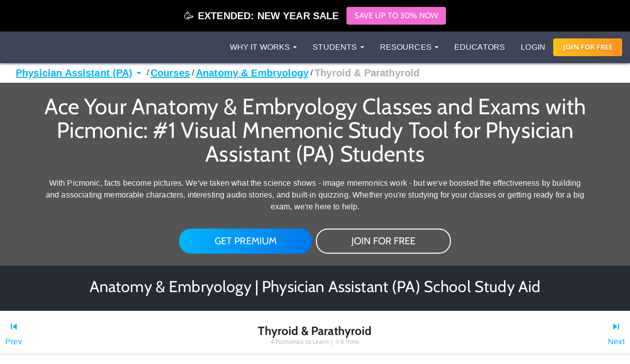

--- FILE ---
content_type: text/html; charset=utf-8
request_url: https://www.picmonic.com/pathways/physician-assistant/courses/standard/anatomy-embryology-10861/thyroid-parathyroid-39572
body_size: 39195
content:
<!DOCTYPE html><html lang="en"><head><meta charSet="utf-8"/><meta name="viewport" content="width=device-width, initial-scale=1"/><link rel="preload" as="script" fetchPriority="low" href="https://cdn.picmonic.com/website/_next/static/chunks/webpack-080d21af1c38d606.js"/><script src="https://cdn.picmonic.com/website/_next/static/chunks/4bd1b696-100b9d70ed4e49c1.js" async=""></script><script src="https://cdn.picmonic.com/website/_next/static/chunks/1255-8befde0980f5cba9.js" async=""></script><script src="https://cdn.picmonic.com/website/_next/static/chunks/main-app-f3336e172256d2ab.js" async=""></script><script src="https://cdn.picmonic.com/website/_next/static/chunks/6441-408fdd2d81fa8e16.js" async=""></script><script src="https://cdn.picmonic.com/website/_next/static/chunks/3437-03adcf545ad55577.js" async=""></script><script src="https://cdn.picmonic.com/website/_next/static/chunks/5478-559d2075a8210430.js" async=""></script><script src="https://cdn.picmonic.com/website/_next/static/chunks/0-8604ed753a4ed274.js" async=""></script><script src="https://cdn.picmonic.com/website/_next/static/chunks/3933-f5bf16bc654cf1d6.js" async=""></script><script src="https://cdn.picmonic.com/website/_next/static/chunks/app/layout-1291db0b870ab579.js" async=""></script><script src="https://cdn.picmonic.com/website/_next/static/chunks/1655-2d63852d0b1c7661.js" async=""></script><script src="https://cdn.picmonic.com/website/_next/static/chunks/2619-04bc32f026a0d946.js" async=""></script><script src="https://cdn.picmonic.com/website/_next/static/chunks/6180-6fbe4cf9679e13b6.js" async=""></script><script src="https://cdn.picmonic.com/website/_next/static/chunks/app/(logo-only-nav)/layout-a4f405dbdab95de7.js" async=""></script><script src="https://cdn.picmonic.com/website/_next/static/chunks/app/error-b50cdc11a921d958.js" async=""></script><script src="https://cdn.picmonic.com/website/_next/static/chunks/2150-4ff66e6e76735571.js" async=""></script><script src="https://cdn.picmonic.com/website/_next/static/chunks/4780-17b194b79bc43bc8.js" async=""></script><script src="https://cdn.picmonic.com/website/_next/static/chunks/app/(nav-and-footer)/layout-a60c43985d7e5a39.js" async=""></script><script async="" src="https://www.googletagmanager.com/gtag/js?id=UA-35915503-1"></script><script src="https://cdn.picmonic.com/website/_next/static/chunks/5998-9e014b2ffe3ed078.js" async=""></script><script src="https://cdn.picmonic.com/website/_next/static/chunks/7017-c82b47d1d0a78f6f.js" async=""></script><script src="https://cdn.picmonic.com/website/_next/static/chunks/9383-376a85d46a972c7e.js" async=""></script><script src="https://cdn.picmonic.com/website/_next/static/chunks/6524-6ca05c88fa1af557.js" async=""></script><script src="https://cdn.picmonic.com/website/_next/static/chunks/app/(nav-and-footer)/pathways/%5BmarketSlug%5D/%5BpathwayType%5D/%5Bcurriculum%5D/%5BpathwaySlug%5D/%5BtrackSlug%5D/page-87485a931b58c5eb.js" async=""></script><link rel="preload" href="https://cmp.osano.com/16BSQETxdfkRM4a5W/b7d0dea0-6016-4198-a537-a676f34b8667/osano.js" as="script"/><link rel="preload" href="https://accounts.google.com/gsi/client" as="script"/><meta http-equiv="X-UA-Compatible" content="IE=edge,chrome=1"/><meta http-equiv="content-language" content="en-us"/><meta name="msapplication-config" content="none"/><meta property="fb:admins" content="532674064"/><meta property="fb:app_id" content="491312997564602"/><link rel="preconnect" href="https://cdn.picmonic.com"/><link rel="preconnect" href="https://dev.visualwebsiteoptimizer.com"/><title>Thyroid &amp; Parathyroid - Endocrinology - Anatomy &amp; Embryology for Physician Assistant</title><meta name="description" content="Learn Thyroid &amp; Parathyroid - Endocrinology - Anatomy &amp; Embryology for Physician Assistant faster and easier with Picmonic&#x27;s unforgettable videos, stories, and quizzes! Picmonic is research proven to increase your memory retention and test scores. Start learning today for free!"/><meta name="robots" content="noindex, nofollow"/><meta name="pintrest" content="nopin"/><meta name="p:domain_verify" content="8f08aace7054ee9dc6d0d8da5f7de778"/><meta name="apple-itunes-app" content="app-id=1102493706"/><meta property="og:title" content="Thyroid &amp; Parathyroid - Endocrinology - Anatomy &amp; Embryology for Physician Assistant"/><meta property="og:description" content="Learn Thyroid &amp; Parathyroid - Endocrinology - Anatomy &amp; Embryology for Physician Assistant faster and easier with Picmonic&#x27;s unforgettable videos, stories, and quizzes! Picmonic is research proven to increase your memory retention and test scores. Start learning today for free!"/><meta property="og:site_name" content="Picmonic"/><meta property="og:locale" content="en_US"/><meta property="og:type" content="website"/><meta name="twitter:card" content="summary"/><meta name="twitter:site" content="@picmonic"/><meta name="twitter:title" content="Thyroid &amp; Parathyroid - Endocrinology - Anatomy &amp; Embryology for Physician Assistant"/><meta name="twitter:description" content="Learn Thyroid &amp; Parathyroid - Endocrinology - Anatomy &amp; Embryology for Physician Assistant faster and easier with Picmonic&#x27;s unforgettable videos, stories, and quizzes! Picmonic is research proven to increase your memory retention and test scores. Start learning today for free!"/><script type="text/javascript" id="vwoCode">window._vwo_code||(function(){var w=window,d=document;var account_id=826228,version=2.2,settings_tolerance=2000,hide_element='body',hide_element_style='opacity:0 !important;filter:alpha(opacity=0) !important;background:none !important';if(f=!1,v=d.querySelector('#vwoCode'),cc={},-1<d.URL.indexOf('__vwo_disable__')||w._vwo_code)return;try{var e=JSON.parse(localStorage.getItem('_vwo_'+account_id+'_config'));cc=e&&'object'==typeof e?e:{}}catch(e){}function r(t){try{return decodeURIComponent(t)}catch(e){return t}}var s=(()=>{var e={combination:[],combinationChoose:[],split:[],exclude:[],uuid:null,consent:null,optOut:null},t=d.cookie||'';if(t)for(var i,n,o=/(?:^|;\s*)(?:(_vis_opt_exp_(\d+)_combi=([^;]*))|(_vis_opt_exp_(\d+)_combi_choose=([^;]*))|(_vis_opt_exp_(\d+)_split=([^:;]*))|(_vis_opt_exp_(\d+)_exclude=[^;]*)|(_vis_opt_out=([^;]*))|(_vwo_global_opt_out=[^;]*)|(_vwo_uuid=([^;]*))|(_vwo_consent=([^;]*)))/g;null!==(i=o.exec(t));)try{i[1]?e.combination.push({id:i[2],value:r(i[3])}):i[4]?e.combinationChoose.push({id:i[5],value:r(i[6])}):i[7]?e.split.push({id:i[8],value:r(i[9])}):i[10]?e.exclude.push({id:i[11]}):i[12]?e.optOut=r(i[13]):i[14]?e.optOut=!0:i[15]?e.uuid=r(i[16]):i[17]&&(n=r(i[18]),e.consent=n&&3<=n.length?n.substring(0,3):null)}catch(e){}return e})();function n(){var e=(()=>{if(w.VWO&&Array.isArray(w.VWO))for(var e=0;e<w.VWO.length;e++){var t=w.VWO[e];if(Array.isArray(t)&&('setVisitorId'===t[0]||'setSessionId'===t[0]))return!0}return!1})(),t='a='+account_id+'&u='+encodeURIComponent(w._vis_opt_url||d.URL)+'&vn='+version+'&ph=1'+('undefined'!=typeof platform?'&p='+platform:'')+'&st='+w.performance.now(),e=(!e&&((e=(()=>{var e,t=[],i={},n=w.VWO&&w.VWO.appliedCampaigns||{};for(e in n){var o=n[e]&&n[e].v;o&&(t.push(e+'-'+o+'-1'),i[e]=!0)}if(s&&s.combination)for(var r=0;r<s.combination.length;r++){var a=s.combination[r];i[a.id]||t.push(a.id+'-'+a.value)}return t.join('|')})())&&(t+='&c='+e),(e=(()=>{var e=[],t={};if(s&&s.combinationChoose)for(var i=0;i<s.combinationChoose.length;i++){var n=s.combinationChoose[i];e.push(n.id+'-'+n.value),t[n.id]=!0}if(s&&s.split)for(var o=0;o<s.split.length;o++)t[(n=s.split[o]).id]||e.push(n.id+'-'+n.value);return e.join('|')})())&&(t+='&cc='+e),e=(()=>{var e={},t=[];if(w.VWO&&Array.isArray(w.VWO))for(var i=0;i<w.VWO.length;i++){var n=w.VWO[i];if(Array.isArray(n)&&'setVariation'===n[0]&&n[1]&&Array.isArray(n[1]))for(var o=0;o<n[1].length;o++){var r,a=n[1][o];a&&'object'==typeof a&&(r=a.e,a=a.v,r)&&a&&(e[r]=a)}}for(r in e)t.push(r+'-'+e[r]);return t.join('|')})())&&(t+='&sv='+e),s&&s.optOut&&(t+='&o='+s.optOut),(()=>{var e=[],t={};if(s&&s.exclude)for(var i=0;i<s.exclude.length;i++){var n=s.exclude[i];t[n.id]||(e.push(n.id),t[n.id]=!0)}return e.join('|')})());return e&&(t+='&e='+e),s&&s.uuid&&(t+='&id='+s.uuid),s&&s.consent&&(t+='&consent='+s.consent),w.name&&-1<w.name.indexOf('_vis_preview')&&(t+='&pM=true'),w.VWO&&w.VWO.ed&&(t+='&ed='+w.VWO.ed),t}code={nonce:v&&v.nonce,library_tolerance:function(){return'undefined'!=typeof library_tolerance?library_tolerance:void 0},settings_tolerance:function(){return cc.sT||settings_tolerance},hide_element_style:function(){return'{'+(cc.hES||hide_element_style)+'}'},hide_element:function(){return performance.getEntriesByName('first-contentful-paint')[0]?'':'string'==typeof cc.hE?cc.hE:hide_element},getVersion:function(){return version},finish:function(e){var t;f||(f=!0,(t=d.getElementById('_vis_opt_path_hides'))&&t.parentNode.removeChild(t),e&&((new Image).src='https://dev.visualwebsiteoptimizer.com/ee.gif?a='+account_id+e))},finished:function(){return f},addScript:function(e){var t=d.createElement('script');t.type='text/javascript',e.src?t.src=e.src:t.text=e.text,v&&t.setAttribute('nonce',v.nonce),d.getElementsByTagName('head')[0].appendChild(t)},load:function(e,t){t=t||{};var i=new XMLHttpRequest;i.open('GET',e,!0),i.withCredentials=!t.dSC,i.responseType=t.responseType||'text',i.onload=function(){if(t.onloadCb)return t.onloadCb(i,e);200===i.status?w._vwo_code.addScript({text:i.responseText}):w._vwo_code.finish('&e=loading_failure:'+e)},i.onerror=function(){if(t.onerrorCb)return t.onerrorCb(e);w._vwo_code.finish('&e=loading_failure:'+e)},i.send()},init:function(){var e,t,i=this.settings_tolerance(),i=(w._vwo_settings_timer=setTimeout(function(){w._vwo_code.finish()},i),'body'!==this.hide_element()?(e=d.createElement('style'),t=(i=this.hide_element())?i+this.hide_element_style():'',i=d.getElementsByTagName('head')[0],e.setAttribute('id','_vis_opt_path_hides'),v&&e.setAttribute('nonce',v.nonce),e.setAttribute('type','text/css'),e.styleSheet?e.styleSheet.cssText=t:e.appendChild(d.createTextNode(t)),i.appendChild(e)):(e=d.getElementsByTagName('head')[0],(t=d.createElement('div')).style.cssText='z-index: 2147483647 !important;position: fixed !important;left: 0 !important;top: 0 !important;width: 100% !important;height: 100% !important;background:white!important;',t.setAttribute('id','_vis_opt_path_hides'),t.classList.add('_vis_hide_layer'),e.parentNode.insertBefore(t,e.nextSibling)),'https://dev.visualwebsiteoptimizer.com/j.php?'+n());-1!==w.location.search.indexOf('_vwo_xhr')?this.addScript({src:i}):this.load(i+'&x=true',{l:1})}};w._vwo_code=code;code.init();})();(function(){var t=window;function d(){var e;t._vwo_code&&(e=d.hidingStyle=document.getElementById('_vis_opt_path_hides')||d.hidingStyle,t._vwo_code.finished()||t._vwo_code.libExecuted||t.VWO&&t.VWO.dNR||(document.getElementById('_vis_opt_path_hides')||document.getElementsByTagName('head')[0].appendChild(e),requestAnimationFrame(d)))}d();})();</script><script src="https://cdn.picmonic.com/website/_next/static/chunks/polyfills-42372ed130431b0a.js" noModule=""></script><style id="__jsx-undefined">
.modal-backdrop.below-nav {
  z-index: 996 !important;
}
.modal-backdrop.above-nav {
  z-index: 1001 !important;
}
.modal-backdrop.prelearn-modal {
  height: calc(100% - 48px);
  top: 48px;
  opacity: 1;
  background-color: rgba(97, 107, 128, 0.96);
}

.modal {
  overflow-y: auto !important;
  -webkit-overflow-scrolling: auto !important;
}
.modal .close-btn {
  position: absolute;
  top: 8px;
  right: 16px;
}
.modal .modal-content {
  border: none;
  border-radius: 5px;
}
.modal .modal-content .modal-body {
  background: #fff;
}
.modal .modal-content .modal-footer {
  background: #fff !important;
  border-bottom-left-radius: 5px;
  border-bottom-right-radius: 5px;
}
.modal.below-nav {
  z-index: 997 !important;
}
.modal.above-nav {
  z-index: 1002 !important;
}

.modal-backdrop {
  background-color: rgba(0, 0, 0, 0.5);
}

/*! normalize.css v7.0.0 | MIT License | github.com/necolas/normalize.css */
button,
hr,
input {
  overflow: visible;
}

audio,
canvas,
progress,
video {
  display: inline-block;
}

progress,
sub,
sup {
  vertical-align: baseline;
}

[type=checkbox],
[type=radio],
legend {
  box-sizing: border-box;
  padding: 0;
}

html {
  line-height: 1.15;
  -ms-text-size-adjust: 100%;
  -webkit-text-size-adjust: 100%;
}

body {
  margin: 0;
}

article,
aside,
details,
figcaption,
figure,
footer,
header,
main,
menu,
nav,
section {
  display: block;
}

h1 {
  font-size: 2em;
  margin: 0.67em 0;
}

figure {
  margin: 1em 40px;
}

hr {
  box-sizing: content-box;
  height: 0;
}

code,
kbd,
pre,
samp {
  font-family: monospace, monospace;
  font-size: 1em;
}

a {
  background-color: transparent;
  -webkit-text-decoration-skip: objects;
}

abbr[title] {
  border-bottom: none;
  text-decoration: underline;
  text-decoration: underline dotted;
}

b,
strong {
  font-weight: 700;
}

dfn {
  font-style: italic;
}

mark {
  background-color: #ff0;
  color: #000;
}

small {
  font-size: 80%;
}

sub,
sup {
  font-size: 75%;
  line-height: 0;
  position: relative;
  vertical-align: baseline;
}

sub {
  bottom: -0.25em;
}

sup {
  top: -0.5em;
}

audio:not([controls]) {
  display: none;
  height: 0;
}

img {
  border-style: none;
}

svg:not(:root) {
  overflow: hidden;
}

button,
input,
optgroup,
select,
textarea {
  font-family: sans-serif;
  font-size: 100%;
  line-height: 1.15;
  margin: 0;
}

button,
select {
  text-transform: none;
}

[type=reset],
[type=submit],
button,
html [type=button] {
  -webkit-appearance: button;
}

[type=button]::-moz-focus-inner,
[type=reset]::-moz-focus-inner,
[type=submit]::-moz-focus-inner,
button::-moz-focus-inner {
  border-style: none;
  padding: 0;
}

[type=button]:-moz-focusring,
[type=reset]:-moz-focusring,
[type=submit]:-moz-focusring,
button:-moz-focusring {
  outline: ButtonText dotted 1px;
}

fieldset {
  padding: 0.35em 0.75em 0.625em;
}

legend {
  color: inherit;
  display: table;
  max-width: 100%;
  white-space: normal;
}

textarea {
  overflow: auto;
}

[type=number]::-webkit-inner-spin-button,
[type=number]::-webkit-outer-spin-button {
  height: auto;
}

[type=search] {
  -webkit-appearance: textfield;
  outline-offset: -2px;
}

[type=search]::-webkit-search-cancel-button,
[type=search]::-webkit-search-decoration {
  -webkit-appearance: none;
}

::-webkit-file-upload-button {
  -webkit-appearance: button;
  font: inherit;
}

summary {
  display: list-item;
}

[hidden],
template {
  display: none;
}

/* latin-ext */
@font-face {
  font-family: "Cabin";
  font-style: normal;
  font-weight: 400;
  font-display: swap;
  src: local("Cabin"), local("Cabin-Regular"), url(https://fonts.gstatic.com/s/cabin/v14/u-4x0qWljRw-Pd8-__1ImSRuQwc.woff2) format("woff2");
  unicode-range: U+0100-024F, U+0259, U+1E00-1EFF, U+2020, U+20A0-20AB, U+20AD-20CF, U+2113, U+2C60-2C7F, U+A720-A7FF;
}
/* latin */
@font-face {
  font-family: "Cabin";
  font-style: normal;
  font-weight: 400;
  font-display: swap;
  src: local("Cabin"), local("Cabin-Regular"), url(https://fonts.gstatic.com/s/cabin/v14/u-4x0qWljRw-Pd8w__1ImSRu.woff2) format("woff2");
  unicode-range: U+0000-00FF, U+0131, U+0152-0153, U+02BB-02BC, U+02C6, U+02DA, U+02DC, U+2000-206F, U+2074, U+20AC, U+2122, U+2191, U+2193, U+2212, U+2215, U+FEFF, U+FFFD;
}
/* latin-ext */
@font-face {
  font-family: "Cabin";
  font-style: normal;
  font-weight: 700;
  font-display: swap;
  src: local("Cabin Bold"), local("Cabin-Bold"), url(https://fonts.gstatic.com/s/cabin/v14/u-480qWljRw-PdeL2uhruylEeQ5JZ-Y.woff2) format("woff2");
  unicode-range: U+0100-024F, U+0259, U+1E00-1EFF, U+2020, U+20A0-20AB, U+20AD-20CF, U+2113, U+2C60-2C7F, U+A720-A7FF;
}
/* latin */
@font-face {
  font-family: "Cabin";
  font-style: normal;
  font-weight: 700;
  font-display: swap;
  src: local("Cabin Bold"), local("Cabin-Bold"), url(https://fonts.gstatic.com/s/cabin/v14/u-480qWljRw-PdeL2uhluylEeQ5J.woff2) format("woff2");
  unicode-range: U+0000-00FF, U+0131, U+0152-0153, U+02BB-02BC, U+02C6, U+02DA, U+02DC, U+2000-206F, U+2074, U+20AC, U+2122, U+2191, U+2193, U+2212, U+2215, U+FEFF, U+FFFD;
}
/* latin-ext */
@font-face {
  font-family: "Open Sans";
  font-style: italic;
  font-weight: 400;
  font-display: swap;
  src: local("Open Sans Italic"), local("OpenSans-Italic"), url(https://fonts.gstatic.com/s/opensans/v17/mem6YaGs126MiZpBA-UFUK0Xdc1GAK6bt6o.woff2) format("woff2");
  unicode-range: U+0100-024F, U+0259, U+1E00-1EFF, U+2020, U+20A0-20AB, U+20AD-20CF, U+2113, U+2C60-2C7F, U+A720-A7FF;
}
/* latin */
@font-face {
  font-family: "Open Sans";
  font-style: italic;
  font-weight: 400;
  font-display: swap;
  src: local("Open Sans Italic"), local("OpenSans-Italic"), url(https://fonts.gstatic.com/s/opensans/v17/mem6YaGs126MiZpBA-UFUK0Zdc1GAK6b.woff2) format("woff2");
  unicode-range: U+0000-00FF, U+0131, U+0152-0153, U+02BB-02BC, U+02C6, U+02DA, U+02DC, U+2000-206F, U+2074, U+20AC, U+2122, U+2191, U+2193, U+2212, U+2215, U+FEFF, U+FFFD;
}
/* latin-ext */
@font-face {
  font-family: "Open Sans";
  font-style: italic;
  font-weight: 600;
  font-display: swap;
  src: local("Open Sans SemiBold Italic"), local("OpenSans-SemiBoldItalic"), url(https://fonts.gstatic.com/s/opensans/v17/memnYaGs126MiZpBA-UFUKXGUdhlIqOxjaPXZSk.woff2) format("woff2");
  unicode-range: U+0100-024F, U+0259, U+1E00-1EFF, U+2020, U+20A0-20AB, U+20AD-20CF, U+2113, U+2C60-2C7F, U+A720-A7FF;
}
/* latin */
@font-face {
  font-family: "Open Sans";
  font-style: italic;
  font-weight: 600;
  font-display: swap;
  src: local("Open Sans SemiBold Italic"), local("OpenSans-SemiBoldItalic"), url(https://fonts.gstatic.com/s/opensans/v17/memnYaGs126MiZpBA-UFUKXGUdhrIqOxjaPX.woff2) format("woff2");
  unicode-range: U+0000-00FF, U+0131, U+0152-0153, U+02BB-02BC, U+02C6, U+02DA, U+02DC, U+2000-206F, U+2074, U+20AC, U+2122, U+2191, U+2193, U+2212, U+2215, U+FEFF, U+FFFD;
}
/* latin-ext */
@font-face {
  font-family: "Open Sans";
  font-style: normal;
  font-weight: 400;
  font-display: swap;
  src: local("Open Sans Regular"), local("OpenSans-Regular"), url(https://fonts.gstatic.com/s/opensans/v17/mem8YaGs126MiZpBA-UFW50bf8pkAp6a.woff2) format("woff2");
  unicode-range: U+0100-024F, U+0259, U+1E00-1EFF, U+2020, U+20A0-20AB, U+20AD-20CF, U+2113, U+2C60-2C7F, U+A720-A7FF;
}
/* latin */
@font-face {
  font-family: "Open Sans";
  font-style: normal;
  font-weight: 400;
  font-display: swap;
  src: local("Open Sans Regular"), local("OpenSans-Regular"), url(https://fonts.gstatic.com/s/opensans/v17/mem8YaGs126MiZpBA-UFVZ0bf8pkAg.woff2) format("woff2");
  unicode-range: U+0000-00FF, U+0131, U+0152-0153, U+02BB-02BC, U+02C6, U+02DA, U+02DC, U+2000-206F, U+2074, U+20AC, U+2122, U+2191, U+2193, U+2212, U+2215, U+FEFF, U+FFFD;
}
/* latin-ext */
@font-face {
  font-family: "Open Sans";
  font-style: normal;
  font-weight: 700;
  font-display: swap;
  src: local("Open Sans Bold"), local("OpenSans-Bold"), url(https://fonts.gstatic.com/s/opensans/v17/mem5YaGs126MiZpBA-UN7rgOXOhpKKSTj5PW.woff2) format("woff2");
  unicode-range: U+0100-024F, U+0259, U+1E00-1EFF, U+2020, U+20A0-20AB, U+20AD-20CF, U+2113, U+2C60-2C7F, U+A720-A7FF;
}
/* latin */
@font-face {
  font-family: "Open Sans";
  font-style: normal;
  font-weight: 700;
  font-display: swap;
  src: local("Open Sans Bold"), local("OpenSans-Bold"), url(https://fonts.gstatic.com/s/opensans/v17/mem5YaGs126MiZpBA-UN7rgOUuhpKKSTjw.woff2) format("woff2");
  unicode-range: U+0000-00FF, U+0131, U+0152-0153, U+02BB-02BC, U+02C6, U+02DA, U+02DC, U+2000-206F, U+2074, U+20AC, U+2122, U+2191, U+2193, U+2212, U+2215, U+FEFF, U+FFFD;
}
.md-14 {
  font-size: 14px;
}

.md-16 {
  font-size: 16px;
}

.md-18 {
  font-size: 18px;
}

.md-20 {
  font-size: 20px;
}

.md-22 {
  font-size: 22px;
}

.md-24 {
  font-size: 24px;
}

.md-32 {
  font-size: 32px;
}

.md-36 {
  font-size: 36px;
}

.md-40 {
  font-size: 40px;
}

.md-48 {
  font-size: 48px;
}

.md-60 {
  font-size: 60px;
}

.flip-horz {
  transform: scaleX(-1);
}

.flip-vert {
  transform: scaleY(-1);
}

.md-rotate-90 {
  transform: rotate(90deg);
}

* {
  box-sizing: border-box;
}

body,
html {
  font-family: "Open Sans", sans-serif;
  font-size: 16px;
  color: #272b33;
  line-height: 1.33em;
  -webkit-font-smoothing: antialiased;
}

body.pathways {
  padding-top: 0;
}

/* Fonts */
.h1,
.h2,
.h3,
.h4,
.h5,
.h6,
h1,
h2,
h3,
h4,
h5,
h6 {
  margin: 0 0 0.2em;
  font-family: inherit;
  font-weight: 500;
  line-height: 1.1;
  color: inherit;
}

/* typography */
.pm-display-2 {
  font: normal normal 45px/48px "Cabin", sans-serif;
  margin-bottom: 24px;
  color: #272b33;
}

.pm-headline {
  font: normal normal 32px/38px "Cabin", sans-serif;
  margin-bottom: 8px;
  color: #272b33;
}

.pm-title {
  font: normal bold 20px/28px "Cabin", sans-serif;
  margin-bottom: 16px;
  color: #212329;
}

.pm-subheading-2 {
  font: normal normal 16px/24px "Cabin", sans-serif;
  margin-bottom: 4px;
  color: #212329;
}

.pm-body-2 {
  font: normal normal 14px/24px "Open Sans", sans-serif;
  color: #323a4d;
}

.pm-caption {
  font: normal normal 12px/16px "Open Sans", sans-serif;
  color: #323a4d;
}

@media (max-width: 768px) {
  .pm-display-2 {
    font-size: 32px;
    line-height: 38px;
  }

  .pm-headline {
    font-size: 24px;
    line-height: 32px;
  }
}
.pls-font-opensans {
  font-family: "Open Sans", sans-serif;
}

.pls-font-cabin {
  font-family: Cabin, sans-serif;
}

.pls-font-12 {
  font-size: 12px;
  line-height: 24px;
}

.pls-font-14 {
  font-size: 14px;
  line-height: 24px;
}

.pls-font-16 {
  font-size: 16px;
  line-height: 24px;
}

.pls-font-18 {
  font-size: 18px !important;
  line-height: 24px !important;
}

.pls-font-20 {
  font-size: 20px !important;
  line-height: 24px !important;
}

.pls-font-22 {
  font-size: 22px !important;
  line-height: 26px !important;
}

.pls-font-24 {
  font-size: 24px;
  line-height: 32px;
}

.pls-font-32 {
  font-size: 32px !important;
  line-height: 36px !important;
}

.pls-font-40 {
  font-size: 40px !important;
  line-height: 48px !important;
}

.pls-font-weight-600 {
  font-weight: 600;
}

.pls-font-weight-700 {
  font-weight: 700;
}

.pls-font-weight-800 {
  font-weight: 800;
}

p {
  margin: 0 0 10px;
}

/* Colors */
.pls-white {
  color: #fff !important;
}

.pls-black {
  color: #000;
}

.pls-gold {
  color: #d1b480;
}

.pls-wet-cement {
  color: #aaacb3;
}

.pls-platinum {
  color: #e6e6e6;
}

.pls-deep-sea {
  color: #323a4d;
}

.pls-blue-steel {
  color: #616b80;
}

.pls-orange {
  color: #ff9319;
}

.pls-le-tigre {
  color: #ff00b8 !important;
}

.pls-pink {
  color: #ff3096 !important;
}

.pls-blue {
  color: #00b6ff !important;
}

.pls-black {
  color: #000000 !important;
}

.pls-grapefruit {
  color: #fc7953 !important;
}

.pls-meekus {
  color: #18f291 !important;
}

.pls-peach {
  color: #ffc380 !important;
}

.pls-facebook-blue {
  color: #3b579d !important;
}

.pls-mugatu {
  color: #f21818 !important;
}

.pls-red {
  color: #e9511c !important;
}

.register-red {
  color: #d9534f;
}

.pls-lighter-grey {
  color: #f9f9f9;
}

.pls-cloudy {
  color: #f5f5f5;
}

.pls-success {
  color: #6ec02a;
}

.pls-gradient-peach {
  background-image: linear-gradient(101deg, #fdfdef, #fdfcef 16%, #fdfcef 18%, #fdfcef 21%, #fdfcef 22%, #fdfbef 30%, #f4e7e6);
}

.pls-gradient-sunrise {
  background-image: linear-gradient(93deg, #ffbf19, #ff9319);
}

.bg-pls-white {
  background: #fff;
}

.bg-pls-blue {
  background: #00b6ff;
}

.bg-pls-black {
  background: #000 !important;
}

.bg-pls-deep-sea {
  background: #323a4d !important;
}

.bg-pls-magnum {
  background: #272b33 !important;
}

.bg-pls-cloudy {
  background: #f5f5f5 !important;
}

.bg-pls-platinum {
  background: #e6e6e6 !important;
}

.bg-pls-blue-steel {
  background: #616b80 !important;
}

.bg-pls-orange {
  background: #ff9319 !important;
}

.bg-pls-abyss {
  background: #212329 !important;
}

.bg-pls-le-tigre {
  background: #ff00b8 !important;
}

/* Margin & Padding */
.m-t-0 {
  margin-top: 0 !important;
}

.m-t-1 {
  margin-top: 8px;
}

.m-t-2 {
  margin-top: 16px !important;
}

.m-t-3 {
  margin-top: 24px;
}

.m-t-4 {
  margin-top: 32px;
}

.m-t-5 {
  margin-top: 40px;
}

.m-t-6 {
  margin-top: 48px;
}

.m-t-7 {
  margin-top: 56px;
}

.m-t-8 {
  margin-top: 64px;
}

.m-t-9 {
  margin-top: 72px;
}

.m-t-10 {
  margin-top: 80px;
}

.m-r-1 {
  margin-right: 8px !important;
}

.m-r-2 {
  margin-right: 16px !important;
}

.m-r-3 {
  margin-right: 24px !important;
}

.m-r-4 {
  margin-right: 32px !important;
}

.m-r-5 {
  margin-right: 40px !important;
}

.m-r-10 {
  margin-right: 80px !important;
}

.m-b-0 {
  margin-bottom: 0;
}

.m-b-1 {
  margin-bottom: 8px;
}

.m-b-2 {
  margin-bottom: 16px !important;
}

.m-b-3 {
  margin-bottom: 24px !important;
}

.m-b-4 {
  margin-bottom: 32px;
}

.m-b-5 {
  margin-bottom: 40px;
}

.m-b-6 {
  margin-bottom: 48px;
}

.m-l-1 {
  margin-left: 8px;
}

.m-l-2 {
  margin-left: 16px;
}

.m-l-3 {
  margin-left: 24px;
}

.m-l-4 {
  margin-left: 32px;
}

.m-l-5 {
  margin-left: 40px;
}

.m-l-6 {
  margin-left: 48px;
}

.m-a-1 {
  margin: 8px;
}

.m-a-2 {
  margin: 16px;
}

.m-a-3 {
  margin: 24px;
}

.p-t-0 {
  padding-top: 0 !important;
}

.p-t-1 {
  padding-top: 8px !important;
}

.p-t-2 {
  padding-top: 16px !important;
}

.p-t-3 {
  padding-top: 24px;
}

.p-t-4 {
  padding-top: 32px;
}

.p-t-5 {
  padding-top: 40px;
}

.p-t-6 {
  padding-top: 48px;
}

.p-t-10 {
  padding-top: 80px;
}

.p-t-12 {
  padding-top: 96px;
}

.p-r-1 {
  padding-right: 8px;
}

.p-r-3 {
  padding-right: 24px !important;
}

.p-r-4 {
  padding-right: 32px !important;
}

.p-b-0 {
  padding-bottom: 0 !important;
}

.p-b-1 {
  padding-bottom: 8px !important;
}

.p-b-2 {
  padding-bottom: 16px;
}

.p-b-3 {
  padding-bottom: 24px;
}
.p-l-1 {
  padding-left: 8x;
}
.p-l-2 {
  padding-left: 16px;
}

.p-l-3 {
  padding-left: 24px !important;
}

.p-l-6 {
  padding-left: 48px !important;
}

.p-l-7 {
  padding-left: 64px !important;
}

.p-r-2 {
  padding-right: 16px;
}

.p-r-6 {
  padding-right: 48px !important;
}

.p-b-4 {
  padding-bottom: 32px;
}

.p-b-6 {
  padding-bottom: 48px;
}

.p-b-7 {
  padding-bottom: 56px;
}

.p-b-12 {
  padding-bottom: 96px;
}

.p-a-1 {
  padding: 8px !important;
}

.p-a-2 {
  padding: 16px !important;
}

.p-a-3 {
  padding: 24px !important;
}

.p-a-4 {
  padding: 32px !important;
}

.m-l-4 {
  margin-left: 32px !important;
}

.browse__top-bar a,
.browse__top-bar span.clickable {
  color: #00b6ff;
  text-decoration: none;
  font-size: 16px;
  line-height: 16px;
}

.pathways .header-2,
.pathways .header-4 {
  font-size: 16px;
  line-height: 1.5;
}

.flex-box {
  display: flex;
}

.flex-grow {
  flex-grow: 1;
}

.flex-justify-content-center {
  justify-content: center;
}

.row {
  margin-left: -15px;
  margin-right: -15px;
}

.row:after {
  clear: both;
  content: " ";
  display: table;
}

.col-xs-10 {
  width: 83.33333%;
  float: left;
  position: relative;
  min-height: 1px;
  padding-left: 15px;
  padding-right: 15px;
}

.col-xs-offset-1 {
  margin-left: 8.33333%;
}

.col-xs-12 {
  width: 100%;
  float: left;
  position: relative;
  min-height: 1px;
  padding-left: 15px;
  padding-right: 15px;
}

@media (min-width: 768px) {
  .col-sm-6 {
    width: 50%;
    position: relative;
    min-height: 1px;
    padding-left: 15px;
    padding-right: 15px;
    float: left;
  }
}
/* Buttons */
.pls-btn {
  border-radius: 4px;
  padding: 8px 16px 8px 16px;
  font-size: 16px !important;
  line-height: 19px !important;
  color: #272b33;
  background-color: #00b6ff;
  font-family: Cabin, sans-serif !important;
  display: inline-block;
  text-align: center;
  text-transform: uppercase;
  text-decoration: none;
  cursor: pointer;
  border: none;
  min-height: 36px;
}

.pls-btn--white {
  background-color: #fff;
  color: #ff9319;
}

.pls-btn.pls-btn--try-it-now-new {
  color: #fff;
  border-radius: 24px;
  font-size: 20px !important;
  padding: 16px 72px 16px 72px;
  position: relative;
  bottom: -24px;
  text-transform: none;
  height: 51px;
}

.pls-btn.pls-btn--try-it-now-new.pls-btn--try-it-now-new-no-bottom {
  position: relative;
  bottom: auto;
}

.pls-btn.pls-btn--try-it-now-new.pls-btn--try-it-now-new-pillars {
  margin-top: 16px;
  position: relative;
  bottom: auto;
}

.pls-btn.pls-btn--gradient-blue.try-picmonic-free {
  width: 296px;
}

.pls-btn.pls-btn--sunrise {
  background-image: linear-gradient(93deg, #ffbf19, #ff9319);
  transition: background-image, box-shadow 0.35s;
}

.pls-btn.pls-btn--sunrise:hover {
  background-image: linear-gradient(93deg, #ffd056, #ffb056);
  box-shadow: 0 4px 8px rgba(0, 0, 0, 0.3);
}

.pls-btn.pls-btn--sunrise-inverted {
  border: 1px solid #ff9319;
  transition: background, box-shadow 0.35s;
  background: #fff;
  text-transform: uppercase;
  color: #ff9319;
}

.pls-btn.pls-btn--sunrise-inverted:hover {
  background: #ffffff80;
  box-shadow: 0 4px 8px rgba(0, 0, 0, 0.3);
}

.pls-btn.pls-btn--gradient-blue {
  background-image: linear-gradient(102deg, #00b6ff, #0075eb);
  transition: all 0.35s;
  bottom: 0 !important;
}

.pls-btn.pls-btn--gradient-blue:hover {
  background-image: linear-gradient(102deg, #3dc8ff, #2994ff);
  box-shadow: 0 4px 8px rgba(0, 0, 0, 0.3);
}

.pls-gradient-sunlight {
  background-image: linear-gradient(137deg, #fdfdef, #f4e7e6);
}

.pls-gradient-steel {
  background-image: linear-gradient(121deg, #616b80, #323a4d);
}

.pls-gradient-lightly-sunburned {
  background-image: linear-gradient(94deg, #fc7953, #f3c535);
}

.pls-btn--blue-inverted {
  background: #fff;
  color: #00b6ff;
  border: 1px solid #00b6ff;
  padding: 7px 16px;
}

.pls-btn--cool {
  background: #01E6DE;
  color: #323A4D;
  border: 1px solid #01E6DE;
  padding: 7px 16px;
}

/* Typography */
.text-left {
  text-align: left;
}

.text-center {
  text-align: center;
}

.text-right {
  text-align: right;
}

.valign-middle {
  vertical-align: middle;
}

.underline {
  text-decoration: underline;
}

.italic {
  font-style: italic;
}

/* General */
.pull-right {
  float: right !important;
}

.pull-left {
  float: left !important;
}

.img-responsive {
  display: block;
  max-width: 100%;
  height: auto;
}

/* Grid */
.container:before {
  content: " ";
  display: table;
}

.container {
  margin-right: auto;
  margin-left: auto;
  padding-left: 15px;
  padding-right: 15px;
}

.row {
  margin-left: -15px;
  margin-right: -15px;
}

@media (min-width: 768px) {
  .container {
    width: 750px;
  }
}
@media (min-width: 992px) {
  .container {
    width: 960px;
  }

  .container--block-arrows {
    width: 800px;
  }
}
@media (min-width: 1200px) {
  .container {
    width: 1170px;
  }
}
.visible-xs {
  display: none !important;
}

@media (max-width: 767px) {
  .visible-xs {
    display: block !important;
  }

  .hidden-xs {
    display: none !important;
  }
}
.clearfix {
  clear: both;
}

.clearfix:before,
.clearfix:after {
  display: table;
  content: " ";
}

.clearfix:after {
  clear: both;
}

.border-pls-platinum {
  border: 1px solid #e6e6e6 !important;
}

@media (max-width: 768px) {
  .left-xs {
    text-align: left;
  }
}
.clickable {
  cursor: pointer;
}

.ng-hide {
  display: none;
}

.block--pad {
  padding-top: 96px;
  padding-bottom: 96px;
}

.pls-uppercase {
  text-transform: uppercase;
}

.space-letters {
  letter-spacing: 4px;
}

.pls-btn--outline-white {
  border: 2px solid #fff !important;
  color: #fff !important;
  background: 0 0 !important;
  transition: background 0.35s, box-shadow 0.35s;
}

.pls-btn--outline-blue {
  border: 2px solid #00b6ff !important;
  color: #00b6ff !important;
  background: 0 0 !important;
  transition: background 0.35s, box-shadow 0.35s;
}

.pls-btn--lighten-blue {
  background: #00b6ff !important;
  transition: background-image, box-shadow 0.35s;
}
.pls-btn--lighten-blue:hover {
  background: #3dc8ff !important;
  box-shadow: 0 4px 8px rgba(0, 0, 0, 0.3);
}

.pls-btn--lighten-orange {
  background: #ff9319 !important;
  transition: background-image, box-shadow 0.35s;
}
.pls-btn--lighten-orange:hover {
  background: #ffb056 !important;
  box-shadow: 0 4px 8px rgba(0, 0, 0, 0.3);
}

.pls-btn--full-width {
  width: 100%;
}

.pls-btn--primary-cta,
.pls-btn--primary-cta:visited {
  font-size: 14px !important;
  font-weight: 600;
  color: #fff;
  transition: all 0.3s;
}

.pls-btn.pls-btn--facebook {
  background-color: #3b579d;
  color: #fff;
}

.pls-btn.pls-btn--meekus {
  background: #18f291;
  color: #000;
}

.pls-btn.pls-btn--meekus-inverted {
  border: 1px solid #18f291;
  color: #18f291;
  background: transparent;
}

.registration-cta-modal .pls-btn--facebook {
  height: 48px;
  line-height: 32px !important;
  text-transform: none;
  font-weight: 400;
}
.registration-cta-modal .pls-btn--google {
  background-color: #fff;
  color: black;
  border: 1px solid #000;
  margin-top: 8px;
}
.registration-cta-modal .pls-btn--google:hover, .registration-cta-modal .pls-btn--google:active, .registration-cta-modal .pls-btn--google:visited {
  color: #000;
}
.registration-cta-modal .pls-btn--google .social-svg-login-btn {
  width: 40px;
  height: 40px;
  margin-top: -4px;
  margin-left: -8px;
}

@media (max-width: 768px) {
  .pls-btn.pls-btn--mobile-block {
    display: block;
    width: 100%;
  }
}
img {
  vertical-align: middle;
}

.flex-container {
  display: flex;
}

.flex-container--center {
  justify-content: center;
  align-items: center;
}

.pls-btn .material-icons {
  vertical-align: middle;
  line-height: 20px;
}

.margin-auto {
  margin: auto;
}

.pls-btn.pls-btn--gradient-blue {
  background-image: linear-gradient(102deg, #00b6ff, #0075eb);
  border-radius: 24px;
  padding: 16px 72px 16px 72px;
  color: white;
  text-transform: none;
  font-size: 20px !important;
  transition: all 0.35s;
}
.pls-btn.pls-btn--gradient-blue:hover {
  background-image: linear-gradient(102deg, #3dc8ff, #2994ff);
  box-shadow: 0 4px 8px rgba(0, 0, 0, 0.3);
}
.pls-btn.pls-btn--gradient-blue.pls-btn--gradient-blue--sm {
  font-size: 16px !important;
}
.pls-btn.pls-btn--gradient-transparent {
  background-color: transparent;
  border-radius: 24px;
  padding: 14px 70px 14px 70px;
  color: white;
  text-transform: none;
  font-size: 20px !important;
  border: 2px solid #fff;
  transition: all 0.35s;
}
.pls-btn.pls-btn--gradient-transparent:hover {
  box-shadow: 0 4px 8px rgba(0, 0, 0, 0.3);
}

.pls-btn.pls-btn--gradient-blue-small {
  font-size: 16px !important;
  padding: 12px 36px 12px 36px;
}

.pls-btn.pls-btn--gradient-blue-secondary {
  background-color: #fff;
  border-radius: 24px;
  padding: 16px 72px 16px 72px;
  color: #00b6ff;
  text-transform: none;
  font-size: 20px !important;
  border: 1px solid #00b6ff;
  transition: all 0.35s;
}

.pls-btn.pls-btn--gradient-blue-secondary-small {
  font-size: 16px !important;
  padding: 12px 36px 12px 36px;
}

.flex-align-items-center {
  align-items: center;
}

.flex-align-items-stretch {
  align-items: stretch;
}

.flex-justify-content-space-between {
  justify-content: space-between;
}

.flex-justify-content-space-evenly {
  justify-content: space-evenly;
}

.flex-justify-content-space-around {
  justify-content: space-around;
}

.flex-direction-column {
  flex-direction: column;
}

.flex-wrap-wrap {
  flex-wrap: wrap;
}

.social-svg-login-btn {
  width: 24px;
  height: 24px;
  vertical-align: inherit;
  margin-top: 4px;
}

.md-middle {
  vertical-align: -15% !important;
}

textarea.pls-input,
textarea.hs-input,
input[type=url].pls-input,
input[type=url].hs-input,
input[type=text].pls-input,
input[type=text].hs-input,
input[type=password].pls-input,
input[type=password].hs-input,
input[type=tel].pls-input,
input[type=tel].hs-input,
input[type=email].pls-input,
input[type=email].hs-input,
input[type=number].pls-input,
input[type=number].hs-input,
input[type=date].pls-input,
input[type=date].hs-input,
select.pls-input,
select.hs-input {
  border-radius: 4px;
  background-color: #272b33;
  border: solid 1px #aaacb3;
  color: #fff;
  font-size: 16px;
  line-height: 19px;
  padding: 12px 16px;
  font-family: "Open Sans", sans-serif;
  margin: 8px 0 8px 0;
  height: 48px;
  -webkit-appearance: none;
  -moz-appearance: none;
  width: 100%;
}
textarea.pls-input.pls-input--error,
textarea.hs-input.pls-input--error,
input[type=url].pls-input.pls-input--error,
input[type=url].hs-input.pls-input--error,
input[type=text].pls-input.pls-input--error,
input[type=text].hs-input.pls-input--error,
input[type=password].pls-input.pls-input--error,
input[type=password].hs-input.pls-input--error,
input[type=tel].pls-input.pls-input--error,
input[type=tel].hs-input.pls-input--error,
input[type=email].pls-input.pls-input--error,
input[type=email].hs-input.pls-input--error,
input[type=number].pls-input.pls-input--error,
input[type=number].hs-input.pls-input--error,
input[type=date].pls-input.pls-input--error,
input[type=date].hs-input.pls-input--error,
select.pls-input.pls-input--error,
select.hs-input.pls-input--error {
  border: solid 1px #f21818;
}

textarea.pls-input--light,
textarea.hs-input--light,
input[type=url].pls-input--light,
input[type=url].hs-input--light,
input[type=text].pls-input--light,
input[type=text].hs-input--light,
input[type=password].pls-input--light,
input[type=password].hs-input--light,
input[type=tel].pls-input--light,
input[type=tel].hs-input--light,
input[type=email].pls-input--light,
input[type=email].hs-input--light,
input[type=number].pls-input--light,
input[type=number].hs-input--light,
input[type=date].pls-input--light,
input[type=date].hs-input--light,
select.pls-input--light,
select.hs-input--light {
  background-color: #fff;
  color: #000;
}

textarea.pls-input--inline,
textarea.hs-input--inline,
input[type=url].pls-input--inline,
input[type=url].hs-input--inline,
input[type=text].pls-input--inline,
input[type=text].hs-input--inline,
input[type=password].pls-input--inline,
input[type=password].hs-input--inline,
input[type=tel].pls-input--inline,
input[type=tel].hs-input--inline,
input[type=email].pls-input--inline,
input[type=email].hs-input--inline,
input[type=number].pls-input--inline,
input[type=number].hs-input--inline,
input[type=date].pls-input--inline,
input[type=date].hs-input--inline,
select.pls-input--inline,
select.hs-input--inline {
  width: auto;
}

.input-message {
  font-family: "Open Sans", sans-serif;
  font-size: 12px;
  line-height: 16px;
  margin-top: -4px;
  color: #fff;
  text-align: right;
}
.input-message--success {
  color: #6ec02a;
}
.input-message--error {
  color: #f21818;
}

.pls-btn[disabled] {
  cursor: not-allowed;
  opacity: 0.65;
  background-color: #616b80;
  color: #323a4d;
  box-shadow: none;
}

.registration-error a {
  color: #00b6ff;
}

a {
  cursor: pointer;
}

.onboard-tip--light-header {
  background-color: #e6e6e6;
  text-align: left;
  border-top-left-radius: 4px;
  border-top-right-radius: 4px;
  padding: 8px;
  padding-left: 16px;
}

.onboard-tip--light-header.modal-header {
  padding: 15px;
  border-bottom: 1px solid #e5e5e5;
}

input[type='text'].pls-input--sm {
  height: 36px;
  padding: 8px 16px;
}
select.pls-input {
  background: #272b33 url(https://cdn.picmonic.com/website/_next/static/media/select-arrow-dark.d305a458.png) no-repeat 96% 50%;
}

select.pls-input--light {
  background-color: #fff;
  color: #000;
}

input,
select {
  outline: 0;
}

textarea.pls-input:focus,
textarea.hs-input:focus,
input[type='url'].pls-input:focus,
input[type='url'].hs-input:focus,
input[type='text'].pls-input:focus,
input[type='text'].hs-input:focus,
input[type='password'].pls-input:focus,
input[type='password'].hs-input:focus,
input[type='tel'].pls-input:focus,
input[type='tel'].hs-input:focus,
input[type='email'].pls-input:focus,
input[type='email'].hs-input:focus,
input[type='number'].pls-input:focus,
input[type='number'].hs-input:focus,
input[type='date'].pls-input:focus,
input[type='date'].hs-input:focus,
select.pls-input:focus,
select.hs-input:focus {
  border: solid 1px #00b6ff;
  box-shadow: 0 0 4px 1px #80dbff;
}

a,
a:hover {
  color: #00b6ff;
  text-decoration: underline;
}
.pls-link-button {
  color: #00b6ff;
  text-decoration: underline;
  border: none;
  background: none;
  cursor: pointer;
}
.pls-jullians-eyes {
  color: #80dbff !important;
}
.modal-header {
  display: -webkit-box;
  display: -webkit-flex;
  display: -ms-flexbox;
  display: flex;
  -webkit-align-items: flex-start;
  -webkit-box-align: flex-start;
  -ms-flex-align: flex-start;
  align-items: flex-start;
  -webkit-box-pack: justify;
  -webkit-justify-content: space-between;
  -ms-flex-pack: justify;
  justify-content: space-between;
  padding: 1rem 1rem;
  border-bottom: 1px solid #dee2e6;
  border-top-left-radius: calc(0.3rem - 1px);
  border-top-right-radius: calc(0.3rem - 1px);
}
.rounded-corners {
  border-radius: 4px;
}
.next-img-mb-fix {
  line-height: 0;
}
.osano-cm-widget{display: none;}
</style><style id="__jsx-d90cc7d393bc369c">body{padding-top:calc(64px + var(--banner-height,0px))}.nav.jsx-d90cc7d393bc369c{height:64px;background-color:rgba(50,58,77,.94);position:fixed;top:calc(0px + var(--banner-height,0px));width:100%;z-index:1000;box-shadow:0 2px 4px rgba(0,0,0,.5);display:flex;align-items:center;text-transform:uppercase;padding-right:16px;color:#fff}.nav.jsx-d90cc7d393bc369c a:hover{color:#fff;text-decoration:none}.picmonic-logo.jsx-d90cc7d393bc369c{margin-right:auto}@media(min-width:1020px){.logo-mobile.jsx-d90cc7d393bc369c{display:none}}@media(max-width:1019px){.logo-desktop.jsx-d90cc7d393bc369c{display:none}.logo-mobile.jsx-d90cc7d393bc369c{width:120px}}.nav-item.jsx-d90cc7d393bc369c{align-self:stretch;display:flex;position:relative;align-items:center;justify-content:center;padding:0 16px;cursor:pointer;text-decoration:none;color:#fff}.nav-item.jsx-d90cc7d393bc369c:hover{border-top:4px solid transparent;border-bottom:4px solid#80dbff}.dropdown.jsx-d90cc7d393bc369c:after{display:inline-block;width:0;height:0;margin-left:6px;vertical-align:middle;border-top:4px dashed;border-right:4px solid transparent;border-left:4px solid transparent;position:static;content:""}@media(hover:hover){.nav-item.jsx-d90cc7d393bc369c:hover .menu.jsx-d90cc7d393bc369c{display:block}}.nav-item.jsx-d90cc7d393bc369c:hover .menu.jsx-d90cc7d393bc369c{display:block}.menu.jsx-d90cc7d393bc369c{position:absolute;top:100%;left:0;display:none;background:rgba(50,58,77,.95);box-shadow:none;min-width:199px;margin:0;line-height:1.33em}.menu-wrapper.jsx-d90cc7d393bc369c{background-color:#616b80;margin:8px;border-radius:4px;white-space:nowrap;display:flex;flex-direction:column;align-items:stretch;padding:4px 0}.menu-title.jsx-d90cc7d393bc369c{font-weight:700;font-size:16px;padding:3px 16px;cursor:default}.nav.jsx-d90cc7d393bc369c .menu-item{font-size:14px;line-height:1.43;text-decoration:none;color:#fff;padding:3px 8px;margin:0 8px}.nav.jsx-d90cc7d393bc369c .menu-item:hover{color:#fff;background-color:rgba(50,58,77,.95)}.menu-item-divider.jsx-d90cc7d393bc369c{height:1px;border-top:1px solid#979797;margin:8px 16px}.cta.jsx-d90cc7d393bc369c{color:#fff;border:none;font-weight:700;background-image:linear-gradient(93deg,#ffbf19,#ff9319);text-shadow:0 1px 0 rgba(0,0,0,.5);line-height:36px;padding:0 16px;border-radius:4px;font-family:"Open Sans",sans-serif;width:140px;height:36px;text-align:center;font-size:14px;text-decoration:none}.toggle.jsx-d90cc7d393bc369c{border:none;background:transparent;height:35px;color:#aaacb3;padding:0;display:none;margin-left:16px}.nav-dropdown.jsx-d90cc7d393bc369c{position:absolute;top:100%;left:0;width:100%;background:rgba(50,58,77,.94);overflow-y:auto;max-height:calc(100vh - 64px)}@media(max-width:1060px){.toggle.jsx-d90cc7d393bc369c{display:block}.events.jsx-d90cc7d393bc369c{display:none}.nav-item.jsx-d90cc7d393bc369c{padding:8px 16px;justify-content:flex-start}.nav-item.jsx-d90cc7d393bc369c:hover{border:none}}@media(max-width:1006px){.resources.jsx-d90cc7d393bc369c{display:none}}@media(max-width:863px){.educators.jsx-d90cc7d393bc369c{display:none}}@media(max-width:742px){.why-it-works.jsx-d90cc7d393bc369c{display:none}}@media(max-width:581px){.cta.jsx-d90cc7d393bc369c{padding:0!important}}@media(max-width:555px){.cta-for.jsx-d90cc7d393bc369c{display:none}}@media(max-width:521px){.logo-mobile.jsx-d90cc7d393bc369c{width:100px}.login.jsx-d90cc7d393bc369c{display:none}}@media(max-width:441px){.logo-mobile.jsx-d90cc7d393bc369c{width:60px;margin-right:8px}}@media(max-width:371px){.students.jsx-d90cc7d393bc369c{display:none}}</style><style id="__jsx-d5453f556f1054d">.join-mailing-list.jsx-d5453f556f1054d{background-color:#00b6ff;padding:16px}.join-mailing-list-form.jsx-d5453f556f1054d{display:flex;align-items:center;justify-content:center;flex-wrap:wrap}.pls-input.jsx-d5453f556f1054d{height:38px!important;border-top-right-radius:0!important;border-bottom-right-radius:0!important;margin:0!important}.pls-btn.jsx-d5453f556f1054d{background-color:#323a4d;height:38px!important;display:flex;align-items:center}.pls-btn--mailing-list.jsx-d5453f556f1054d{border-top-left-radius:0!important;border-bottom-left-radius:0!important}</style><style id="__jsx-2c91a62e340b7be1">.footer.jsx-db9754a251c37d1f{color:#fff;font-family:"Open Sans",sans-serif;font-size:14px;line-height:24px;padding-bottom:58px}.dark-text.jsx-db9754a251c37d1f{color:#000}a.jsx-db9754a251c37d1f{text-decoration:none;color:#fff}a.jsx-db9754a251c37d1f:visited{color:white}.connect-icons-wrapper.jsx-db9754a251c37d1f{display:flex;text-align:center;flex-wrap:wrap}.connect-icons-wrapper.jsx-db9754a251c37d1f div.jsx-db9754a251c37d1f{display:inline-block;margin:0!important}.connect-icons-wrapper.jsx-db9754a251c37d1f img.jsx-db9754a251c37d1f{height:40px}.footer-header.jsx-db9754a251c37d1f{font-family:"Cabin",sans-serif;font-weight:bold;margin-bottom:24px;font-size:20px}.footer-sections.jsx-db9754a251c37d1f{display:flex;flex-direction:row;flex-wrap:wrap;min-width:320px}.footer-section.jsx-db9754a251c37d1f{flex:1 1 0;padding:16px;min-width:300px}.footer-links.jsx-db9754a251c37d1f{display:flex;flex-direction:row;flex-wrap:wrap}.footer-links.jsx-db9754a251c37d1f div.jsx-db9754a251c37d1f{width:50%;margin:8px 0}.muted.jsx-db9754a251c37d1f{font-size:12px;line-height:20px;font-family:"Open Sans",sans-serif}.start-your-journey.jsx-db9754a251c37d1f{display:flex;flex-direction:column}@media(max-width:540px){.footer.jsx-db9754a251c37d1f{padding-bottom:72px}}</style><style id="__jsx-b0355ef065a5e85f">.footer .easy-link form{display:flex}.footer .easy-link input{height:38px!important;border-top-right-radius:0!important;border-bottom-right-radius:0!important;margin:0!important;max-width:203px!important}.footer .easy-link .pls-btn{padding:8px;font-size:16px!important;border-radius:0 4px 4px 0;min-width:117px;max-height:38px}.footer .easy-link .pls-btn span{display:flex;justify-content:center;align-items:center}.footer .join-mailing-list{background-color:transparent;padding:0;margin-top:16px}.footer .join-mailing-list .pls-btn{background-image:linear-gradient(102deg,#00b6ff,#0075eb);min-width:117px}.footer .join-mailing-list-form{justify-content:flex-start!important;flex-wrap:nowrap!important}.footer .join-mailing-list-form input{width:100%!important;max-width:203px!important}.footer .keep-in-touch{display:none}</style><style id="__jsx-1841181093">.block-group-buy{display:block}.promotion-banner.jsx-1841181093{height:64px;display:flex;align-items:center;justify-content:center;background:#000000;padding:8px 16px;position:fixed;width:100%;z-index:1001;top:0;color:#FFF}.checkout.jsx-1841181093{max-width:600px;margin-left:auto;margin-right:auto;margin-top:16px;border-radius:4px}.promotion-banner-message.jsx-1841181093{font-size:20px;line-height:28px;text-transform:uppercase}.promotion-banner-icon.jsx-1841181093{display:flex;align-items:center;justify-content:center;padding-right:8px}.disclaimer.jsx-1841181093{color:#f9f9f9;font:italic 15px/24px Cabin;margin-left:15px}.promotion-banner-link.jsx-1841181093{background-color:#F46AD1!important}a.jsx-1841181093{color:#FFF!important}.countdown.jsx-1841181093{white-space:nowrap}@media(max-width:930px){.promotion-banner-message.jsx-1841181093{font-size:16px;line-height:24px}}@media(max-width:790px){.promotion-banner-icon.jsx-1841181093{display:none}}@media(max-width:430px){.promotion-banner-message.jsx-1841181093{font-size:16px;line-height:16px}}.inline.jsx-1841181093{width:fit-content;border-radius:50px;margin:24px auto;pointer-events:none;position:relative;z-index:0;flex-wrap:wrap;height:auto;min-height:64px}</style><style id="__jsx-1542812922">body{--banner-height:64px}</style><style id="__jsx-347949432">.toaster.jsx-347949432{left:16px;position:fixed;top:calc(64px + 16px + var(--hub-nav-height,0px) + var(--banner-height,0px) + var(--pathways-breadcrumbs-height,0px));z-index:999;cursor:pointer;font-family:"Cabin",sans-serif;background-color:#00e2ac!important;border:1px solid#009e78;box-sizing:border-box;color:#323a4d!important;font-size:20px!important;line-height:24px;padding:8px 16px!important;min-height:56px!important;width:fit-content;display:flex;align-items:center;align-content:space-between;text-align:left;box-shadow:0px 2px 1px -1px rgba(0,0,0,.1);filter:drop-shadow(0px 1px 1px rgba(0,0,0,.04))drop-shadow(0px 1px 3px rgba(0,0,0,.02))}@media(max-width:768px){.toaster.jsx-347949432{top:auto!important;left:8px;bottom:calc(8px + var(--cookie-banner-bottom-offset,0px))!important;width:calc(100% - 16px);font-size:16px!important;border:0}.embeddedServiceHelpButton .helpButton{}}</style><style id="__jsx-1c1d69b3b5d06d72">body{--pathways-breadcrumbs-height:40px}.root.jsx-1c1d69b3b5d06d72{height:40px;background:#fff;box-shadow:0 1px 2px 0 rgba(32,35,40,.2);position:fixed;width:100%;z-index:101;top:calc(64px + var(--banner-height,0px));left:0;display:flex;align-items:center;padding:0 32px}a.jsx-1c1d69b3b5d06d72{font-size:20px;font-weight:700;white-space:nowrap;overflow:hidden;text-overflow:ellipsis;line-height:24px}.active.jsx-1c1d69b3b5d06d72{text-decoration:none;color:#aaacb3}.divider.jsx-1c1d69b3b5d06d72{margin:0 4px}@media(max-width:480px){.root.jsx-1c1d69b3b5d06d72{padding:0 16px}a.jsx-1c1d69b3b5d06d72{font-size:14px}}.more-menu.relative.jsx-1c1d69b3b5d06d72 .more-submenu.jsx-1c1d69b3b5d06d72{top:40px;left:30px}ul.jsx-1c1d69b3b5d06d72{list-style-type:none;margin:0;padding:0}.more-menu.jsx-1c1d69b3b5d06d72 .more-submenu.jsx-1c1d69b3b5d06d72{background:#fff;box-shadow:0 2px 4px 0 rgba(32,35,40,.2);border-radius:0 0 4px 4px;position:absolute;top:8px;left:8px;color:#666;overflow-x:hidden;overflow-y:auto;-webkit-overflow-scrolling:touch;width:280px;z-index:5;font-size:12px!important;line-height:normal;max-height:463px}.more-menu.jsx-1c1d69b3b5d06d72 .more-submenu.jsx-1c1d69b3b5d06d72 a.jsx-1c1d69b3b5d06d72{display:block;padding:8px;position:relative;vertical-align:middle;list-style-type:none;cursor:pointer;font-size:14px!important;color:#000;text-decoration:none;font-size:16px}.more-menu.jsx-1c1d69b3b5d06d72 .more-submenu.jsx-1c1d69b3b5d06d72 a.jsx-1c1d69b3b5d06d72:hover{background:#80dbff;color:#fff!important}</style><style id="__jsx-531df6658042b9e0">.pls-btn.pls-btn--try-it-now-new.jsx-531df6658042b9e0{width:auto}.pls-btn-without-credit-card.jsx-531df6658042b9e0{bottom:0!important;margin:24px 24px 40px}.pls-btn--invert-secondary.jsx-531df6658042b9e0{background-color:rgba(0,0,0,.3);color:#fff;border:2px solid#fff;padding:14px 70px 14px 70px!important;text-transform:uppercase!important}@media(max-width:768px){.pls-btn-without-credit-card.jsx-531df6658042b9e0{margin:12px}}</style><style id="__jsx-e8145a2658037e7c">p.jsx-e8145a2658037e7c{font-size:16px;line-height:24px;color:#fff}button.pls-btn.pls-btn--pathways.jsx-e8145a2658037e7c{font-size:14px!important;line-height:1.43!important;font-family:"Cabin",Sans-serif;font-weight:700;margin:8px 4px!important}.btn-cta.jsx-e8145a2658037e7c{text-transform:uppercase!important}.btn-cta.jsx-e8145a2658037e7c:hover{text-decoration:none}</style><style id="__jsx-70889bd702f14764">.root.jsx-70889bd702f14764{max-width:1140px;margin:auto;padding:24px 15px;text-align:center}</style><style id="__jsx-3974055722">.hero.jsx-3974055722{background-size:cover;background-image:url(https://cdn.picmonic.com/website/_next/static/media/background.6827bdb1.jpg);position:relative;z-index:0}.overlay.jsx-3974055722{position:absolute;top:0;left:0;right:0;bottom:0;background-color:rgba(0,0,0,.67);z-index:-1}h1.jsx-3974055722{font:normal normal 45px/48px Cabin,sans-serif;color:#fff;margin-bottom:24px}h1.jsx-3974055722:last-child{margin-bottom:0}@media(max-width:768px){h1.jsx-3974055722{font-size:20px;line-height:26px}}</style><style id="__jsx-b7d9c9baac23ace1">.root.jsx-b7d9c9baac23ace1{background:#272b33}h2.jsx-b7d9c9baac23ace1{font:normal normal 32px/38px Cabin,sans-serif;color:#fff}@media(max-width:768px){h2.jsx-b7d9c9baac23ace1{font-size:14px;line-height:21px}}</style><style id="__jsx-cd4d7a2c1cb3dbe">.picmonic-thumbnail.jsx-cd4d7a2c1cb3dbe{position:relative;overflow:hidden;cursor:pointer;border-radius:4px;box-shadow:0 1px 2px 0 rgba(32,35,40,.2);display:block}.picmonic-thumbnail.jsx-cd4d7a2c1cb3dbe .card-icon.jsx-cd4d7a2c1cb3dbe{position:absolute;z-index:1;top:calc(50%);left:calc(50%);transform:translate(-50%,-50%);text-align:center;background:#fff;opacity:.8;color:#333;border-radius:50%;display:none;justifiy-content:center;align-items:center;padding:8px}.picmonic-thumbnail.jsx-cd4d7a2c1cb3dbe:hover .card-icon.jsx-cd4d7a2c1cb3dbe{opacity:1;display:flex!important}</style><style id="__jsx-808f85d21598eade">.root.jsx-808f85d21598eade{max-width:920px;margin:16px auto;background:#fff;box-shadow:0 1px 2px 0 rgba(32,35,40,.2);padding-top:16px;position:relative;counter-increment:card;border-radius:4px;border:1px solid#aaacb3;cursor:pointer}.root.jsx-808f85d21598eade:hover{box-shadow:0 0 12px 0#00b6ff}.root.jsx-808f85d21598eade:hover .name.jsx-808f85d21598eade{color:#00b6ff}.name.jsx-808f85d21598eade{color:#272b33;font-weight:700;font-size:20px;font-family:"Cabin",Sans-serif;height:24px;padding-left:40px;line-height:1.2}.name.jsx-808f85d21598eade:before{position:absolute;left:0;width:32px;text-align:right;content:counter(card)".";font-size:12px;line-height:24px;color:#aaacb3;display:block}.flex.jsx-808f85d21598eade{padding-left:40px;padding-right:32px;display:flex}.facts.jsx-808f85d21598eade{flex:1;margin-right:16px}dd.jsx-808f85d21598eade:not(.header){counter-increment:fact}dd.jsx-808f85d21598eade:not(.header) .fact.jsx-808f85d21598eade:before{content:counter(fact)".";font-size:12px;line-height:2;margin-right:16px;border-left:4px solid#f5f5f5;padding-left:8px;min-height:26px;width:24px;display:inline-block}.fact.jsx-808f85d21598eade{font-family:"Cabin",Sans-serif;font-size:16px;line-height:1.5;color:#616b80}.indent1.jsx-808f85d21598eade:before,.indent2.jsx-808f85d21598eade:before{content:"";border-right:4px solid#f5f5f5;margin-right:8px;width:0;display:inline-block;min-height:26px;line-height:1;float:left}.indent2.jsx-808f85d21598eade:before{border-left:4px solid#f5f5f5;width:8px;line-height:1}.header.jsx-808f85d21598eade{background:#f5f5f5;padding-left:4px;font-weight:700;padding-left:16px}.time.jsx-808f85d21598eade{background:#f7f7f7;font-size:10px;line-height:20px;border-bottom-left-radius:4px;border-bottom-right-radius:4px;width:100%;text-align:center}.thumb.jsx-808f85d21598eade{flex:0 0 200px;width:200px}.play.jsx-808f85d21598eade{position:absolute;top:50%;left:50%;transform:translate(-50%,-50%);background:#fff;opacity:.8;color:#333;border-radius:50%;padding:5px;line-height:1}button.jsx-808f85d21598eade{border-radius:4px;padding:8px 16px 8px 16px;min-height:36px;background-color:#00b6ff;display:flex;text-transform:uppercase;cursor:pointer;border:none;font-size:14px;line-height:1.43;font-family:"Cabin",Sans-serif;font-weight:700;margin:8px 0;align-items:center;justify-content:center;width:100%}@media(max-width:767px){.root.jsx-808f85d21598eade:nth-child(odd){background:#f5f5f5}.root.jsx-808f85d21598eade{display:flex;position:relative;border:none;margin:0;border-radius:0;padding:8px 8px 20px}.name.jsx-808f85d21598eade{order:1;color:#00b6ff;font-size:14px;padding-left:8px}.flex.jsx-808f85d21598eade{padding:0}.thumb.jsx-808f85d21598eade{flex:0 0 64px;width:64px}.facts.jsx-808f85d21598eade,button.jsx-808f85d21598eade,.name.jsx-808f85d21598eade:before{display:none}.time.jsx-808f85d21598eade{position:absolute;bottom:8px;left:0;width:100%;height:12px;background:transparent;line-height:12px}.play.jsx-808f85d21598eade{padding:2px}}</style><style id="__jsx-6fbed29ae9c790d3">svg.jsx-6fbed29ae9c790d3{font-size:52px}@media(max-width:767px){svg.jsx-6fbed29ae9c790d3{font-size:18px}}</style><style id="__jsx-c897e4a2edb35ce4">.header.jsx-c897e4a2edb35ce4{display:flex;justify-content:space-between;align-items:center;box-shadow:0 1px 2px 0 rgba(32,35,40,.2);text-align:center;padding:20px 0 12px}.title.jsx-c897e4a2edb35ce4{font-size:24px;line-height:1.33;min-height:32px;font-weight:700;font-family:"Cabin",Sans-serif}.info.jsx-c897e4a2edb35ce4{color:#aaacb3;font-family:"Open Sans",sans-serif;font-size:12px;line-height:14px;font-weight:normal}img.jsx-c897e4a2edb35ce4{width:40px}.arrows.jsx-c897e4a2edb35ce4{width:56px;color:#00b6ff;text-decoration:none}.wrapper.jsx-c897e4a2edb35ce4{background:#e6e6e6;padding:1px 8px}@media(max-width:480px){.wrapper.jsx-c897e4a2edb35ce4{padding:8px 8px}}</style><style id="__jsx-3f425046f1553f34">.root.jsx-3f425046f1553f34{}h2.jsx-3f425046f1553f34,h3.jsx-3f425046f1553f34{font:normal normal 32px/38px Cabin,sans-serif}h4.jsx-3f425046f1553f34{font-size:16px;line-height:1.5}.lights-on-off.jsx-3f425046f1553f34:focus{outline:none}.pm-title.jsx-3f425046f1553f34{font:normal bold 20px/28px Cabin,sans-serif;margin-bottom:16px}@media(max-width:768px){h3.jsx-3f425046f1553f34{font-size:20px;line-height:26px;font-weight:bold}}</style><style id="__jsx-bf2cbc31c21ee54a">@keyframes pls-spin{0%{transform:rotate(0deg)}100%{transform:rotate(360deg)}}.pls-loading-icon.jsx-bf2cbc31c21ee54a{display:inline-block;box-shadow:0 2px 8px 0 rgba(0,0,0,.5)}.pls-loading-icon.jsx-bf2cbc31c21ee54a .icon{animation:pls-spin 1.2s infinite linear;vertical-align:bottom}.pls-loading-icon.jsx-bf2cbc31c21ee54a,.pls-loading-icon.jsx-bf2cbc31c21ee54a .icon{width:24px;height:24px;border-radius:24px;line-height:24px}.pls-loading-icon--x-small.jsx-bf2cbc31c21ee54a,.pls-loading-icon--x-small.jsx-bf2cbc31c21ee54a .icon{width:14px;height:14px;border-radius:14px;line-height:14px}.pls-loading-icon--small.jsx-bf2cbc31c21ee54a,.pls-loading-icon--small.jsx-bf2cbc31c21ee54a .icon{width:16px;height:16px;border-radius:16px;line-height:16px}.pls-loading-icon--medium.jsx-bf2cbc31c21ee54a,.pls-loading-icon--medium.jsx-bf2cbc31c21ee54a .icon{width:64px;height:64px;border-radius:64px;line-height:64px}.pls-loading-icon--large.jsx-bf2cbc31c21ee54a,.pls-loading-icon--large.jsx-bf2cbc31c21ee54a .icon{width:128px;height:128px;border-radius:128px;line-height:128px}</style><style id="__jsx-cf75db83bf53859f">.pls-gradient-steel.jsx-cf75db83bf53859f{border-radius:4px;overflow-y:auto;flex:1}.scroll-arrow.jsx-cf75db83bf53859f{display:flex;justify-content:center;flex-direction:column}.testimonial-title.jsx-cf75db83bf53859f{border-radius:4px 4px 0 0;color:#fff;padding:8px 16px;font-weight:bold}.testimonial-user.jsx-cf75db83bf53859f{border-radius:4px 4px 0 0;color:#fff;padding:8px 0;display:flex;align-items:center;align-content:center;font-weight:bold}</style><style id="__jsx-2495582386">.testimonials-bg.jsx-2495582386{background:#323a4d url(https://cdn.picmonic.com/website/_next/static/media/testimonials-bg.def7d84e.jpg);background-repeat:no-repeat;background-size:cover}p.jsx-2495582386{text-align:center}</style><style id="__jsx-b5405485642afe72">.root.jsx-b5405485642afe72{padding-top:40px}</style><style data-emotion="css o6gwfi 1khfbo5 vh810p depviu q7mezt">html{-webkit-font-smoothing:antialiased;-moz-osx-font-smoothing:grayscale;box-sizing:border-box;-webkit-text-size-adjust:100%;}*,*::before,*::after{box-sizing:inherit;}strong,b{font-weight:700;}body{margin:0;color:rgba(0, 0, 0, 0.87);font-family:"Roboto","Helvetica","Arial",sans-serif;font-weight:400;font-size:1rem;line-height:1.5;letter-spacing:0.00938em;background-color:#fff;}@media print{body{background-color:#fff;}}body::backdrop{background-color:#fff;}.css-1khfbo5{-webkit-user-select:none;-moz-user-select:none;-ms-user-select:none;user-select:none;width:1em;height:1em;display:inline-block;-webkit-flex-shrink:0;-ms-flex-negative:0;flex-shrink:0;-webkit-transition:fill 200ms cubic-bezier(0.4, 0, 0.2, 1) 0ms;transition:fill 200ms cubic-bezier(0.4, 0, 0.2, 1) 0ms;fill:currentColor;font-size:2.1875rem;}.css-vh810p{-webkit-user-select:none;-moz-user-select:none;-ms-user-select:none;user-select:none;width:1em;height:1em;display:inline-block;-webkit-flex-shrink:0;-ms-flex-negative:0;flex-shrink:0;-webkit-transition:fill 200ms cubic-bezier(0.4, 0, 0.2, 1) 0ms;transition:fill 200ms cubic-bezier(0.4, 0, 0.2, 1) 0ms;fill:currentColor;font-size:1.25rem;}@media print{.css-depviu{position:absolute!important;}}.css-q7mezt{-webkit-user-select:none;-moz-user-select:none;-ms-user-select:none;user-select:none;width:1em;height:1em;display:inline-block;-webkit-flex-shrink:0;-ms-flex-negative:0;flex-shrink:0;-webkit-transition:fill 200ms cubic-bezier(0.4, 0, 0.2, 1) 0ms;transition:fill 200ms cubic-bezier(0.4, 0, 0.2, 1) 0ms;fill:currentColor;font-size:1.5rem;}</style></head><body><div hidden=""><!--$--><!--/$--></div><div data-nosnippet="true" class="osano-cm-window" dir="ltr"></div><link rel="stylesheet" type="text/css" media="all" href="https://website.picmonic.com/wp-includes/css/dist/block-library/style.min.css"/><link rel="stylesheet" type="text/css" media="all" href="https://website.picmonic.com/wp-includes/css/classic-themes.min.css"/><link rel="stylesheet" type="text/css" media="all" href="https://website.picmonic.com/wp-content/themes/picmonic/style-48e88a9b2e.min.css"/><noscript><iframe src="https://www.googletagmanager.com/ns.html?id=GTM-PT4KZG" height="0" width="0" style="display:none;visibility:hidden" aria-hidden="true" title="GTM"></iframe></noscript><div class="jsx-1841181093  promotion-banner pls-font-20 pls-font-raleway pls-font-20 text-center clickable"><div class="jsx-1841181093 promotion-banner-icon">🥳</div><span class="jsx-1841181093 promotion-banner-message"><strong class="jsx-1841181093">EXTENDED: NEw Year sale</strong> </span><a class="jsx-1841181093 pls-btn pls-btn--white pls-blue m-l-2 promotion-banner-link">SAVE up to 30% NOW</a></div><nav role="navigation" class="jsx-d90cc7d393bc369c nav"><a class="jsx-d90cc7d393bc369c picmonic-logo m-l-4" href="/"><span style="box-sizing:border-box;display:inline-block;overflow:hidden;width:initial;height:initial;background:none;opacity:1;border:0;margin:0;padding:0;position:relative;max-width:100%"><span style="box-sizing:border-box;display:block;width:initial;height:initial;background:none;opacity:1;border:0;margin:0;padding:0;max-width:100%"><img style="display:block;max-width:100%;width:initial;height:initial;background:none;opacity:1;border:0;margin:0;padding:0" alt="" aria-hidden="true" src="data:image/svg+xml,%3csvg%20xmlns=%27http://www.w3.org/2000/svg%27%20version=%271.1%27%20width=%27130%27%20height=%2735%27/%3e"/></span><img alt="Picmonic" src="[data-uri]" decoding="async" data-nimg="intrinsic" style="position:absolute;top:0;left:0;bottom:0;right:0;box-sizing:border-box;padding:0;border:none;margin:auto;display:block;width:0;height:0;min-width:100%;max-width:100%;min-height:100%;max-height:100%"/><noscript><img alt="Picmonic" loading="lazy" decoding="async" data-nimg="intrinsic" style="position:absolute;top:0;left:0;bottom:0;right:0;box-sizing:border-box;padding:0;border:none;margin:auto;display:block;width:0;height:0;min-width:100%;max-width:100%;min-height:100%;max-height:100%" srcSet="https://cdn.picmonic.com/website/_next/static/media/logo-tl-white.bc7c3d27.svg 1x, https://cdn.picmonic.com/website/_next/static/media/logo-tl-white.bc7c3d27.svg 2x" src="https://cdn.picmonic.com/website/_next/static/media/logo-tl-white.bc7c3d27.svg"/></noscript></span></a><div class="jsx-d90cc7d393bc369c nav-item dropdown why-it-works">WHY IT WORKS<div class="jsx-d90cc7d393bc369c menu"><div class="jsx-d90cc7d393bc369c menu-wrapper"><a class="menu-item" href="/about">WHAT IS PICMONIC</a><a class="menu-item" href="/about/why-picmonic">WHY PICMONIC</a><a class="menu-item" href="/about/comprehensive-coverage">CONTENT COVERED</a><a class="menu-item" href="/about/forgetting-curve">SPACED REPETITION</a><a class="menu-item" href="/about/customize-create">MNEMONIC GENERATOR</a><a class="menu-item" href="/about/up-to-date">COMMUNITY CONTENT</a><a class="menu-item" href="/about/related-facts">RELATED FACTS</a><a class="menu-item" href="/about/on-the-go">ON THE GO</a><a class="menu-item" href="/about/med-school-chrome-extension">CHROME EXTENSION</a><a class="menu-item" href="/about/picmonic-and-anki">ANKI ADD-ON</a><a class="menu-item" href="/about/research-proven">VISUAL LEARNING</a></div></div></div><div class="jsx-d90cc7d393bc369c nav-item dropdown students">STUDENTS<div class="jsx-d90cc7d393bc369c menu"><div class="jsx-d90cc7d393bc369c menu-wrapper"><a class="menu-item" href="/pricing/medicine">Medicine (MD)</a><a class="menu-item" href="/pricing/do-program-success">Medicine (DO)</a><a class="menu-item" href="/pricing/nursing-np">Nurse Practitioner (NP)</a><a class="menu-item" href="/pricing/pharmacy">Pharmacist (Pharm.D)</a><a class="menu-item" href="/pricing/physician-assistant">Physician Assistant (PA)</a><a class="menu-item" href="/pricing/nursing-lpn">Practical Nurse (LPN)</a><a class="menu-item" href="/pricing/nursing">Registered Nurse (RN)</a><div class="jsx-d90cc7d393bc369c menu-item-divider"></div><a class="menu-item" href="/pricing/nursing-cna">Certified Nursing Assistant (CNA)</a><a class="menu-item" href="/pricing/certified-pharmacy-technician">Certified Pharmacy Technician (CPHT)</a><a class="menu-item" href="/pricing/general-allied-health">General Allied Health</a><a class="menu-item" href="/pricing/medical-assistant">Medical Assistant (MA)</a><a class="menu-item" href="/pricing/medical-lab-technician">Medical Lab Technician (MLT)</a><a class="menu-item" href="/pricing/medical-terminology">Medical Terminology</a><a class="menu-item" href="/pricing/occupational-therapy">Occupational Therapy (OT)</a><a class="menu-item" href="/pricing/paramedic">Paramedic</a><a class="menu-item" href="/pricing/patient-care-technician">Patient Care Technician (PCT)</a><a class="menu-item" href="/pharmacology">Pharmacology</a><a class="menu-item" href="/pricing/physical-therapy">Physical Therapist (PT)</a><a class="menu-item" href="/pricing/prehealth">Pre-Health</a><a class="menu-item" href="/pricing/biology">Biology</a></div></div></div><div class="jsx-d90cc7d393bc369c nav-item dropdown resources">Resources<div class="jsx-d90cc7d393bc369c menu"><div class="jsx-d90cc7d393bc369c menu-wrapper"><a class="menu-item" href="/promocodes">Promo Codes</a><a class="menu-item" href="/student-reviews">Reviews</a><a class="menu-item" href="/pages/blog">Blog</a><a class="menu-item" href="/pages/category/videos">Videos</a><a class="menu-item" href="/pages/category/infographics">Infographics</a><a class="menu-item" href="/pages/category/webinars">Pre-Recorded Webinars</a><a class="menu-item" href="/creator-community">Creator Community</a><a class="menu-item" href="/picmonic-alternatives">Picmonic Alternatives</a></div></div></div><a class="jsx-d90cc7d393bc369c nav-item educators" href="/educators">EDUCATORS</a><div class="jsx-d90cc7d393bc369c nav-item login">login</div><button class="jsx-d90cc7d393bc369c cta">JOIN <span class="jsx-d90cc7d393bc369c cta-for">FOR</span> FREE</button><button type="button" class="jsx-d90cc7d393bc369c toggle"><svg class="MuiSvgIcon-root MuiSvgIcon-fontSizeLarge css-1khfbo5" focusable="false" aria-hidden="true" viewBox="0 0 24 24"><path d="M3 18h18v-2H3zm0-5h18v-2H3zm0-7v2h18V6z"></path></svg></button></nav><div class="jsx-b5405485642afe72 root"><div itemScope="" itemType="http://schema.org/BreadcrumbList" class="jsx-1c1d69b3b5d06d72 root"><a itemProp="itemListElement" itemScope="" itemType="http://schema.org/ListItem" class="jsx-1c1d69b3b5d06d72" href="/pathways/physician-assistant">Physician Assistant (PA)<meta itemProp="name" content="Physician Assistant (PA)" class="jsx-1c1d69b3b5d06d72"/><meta itemProp="position" content="1" class="jsx-1c1d69b3b5d06d72"/><meta itemProp="item" content="https://www.picmonic.com/pathways/physician-assistant" class="jsx-1c1d69b3b5d06d72"/></a><svg class="MuiSvgIcon-root MuiSvgIcon-fontSizeMedium pls-blue css-q7mezt" focusable="false" aria-hidden="true" viewBox="0 0 24 24"><path d="m7 10 5 5 5-5z"></path></svg><div class="jsx-1c1d69b3b5d06d72 divider">/</div><a class="jsx-1c1d69b3b5d06d72 " href="/pathways/physician-assistant/courses/standard?scroll_to=content">Courses</a><div class="jsx-1c1d69b3b5d06d72 divider">/</div><a itemProp="itemListElement" itemScope="" itemType="http://schema.org/ListItem" class="jsx-1c1d69b3b5d06d72 " href="/pathways/physician-assistant/courses/standard/anatomy-embryology-10861?scroll_to=content">Anatomy &amp; Embryology<meta itemProp="name" content="Anatomy &amp; Embryology" class="jsx-1c1d69b3b5d06d72"/><meta itemProp="position" content="2" class="jsx-1c1d69b3b5d06d72"/><meta itemProp="item" content="https://www.picmonic.com/pathways/physician-assistant/courses/standard/anatomy-embryology-10861" class="jsx-1c1d69b3b5d06d72"/></a><div class="jsx-1c1d69b3b5d06d72 divider">/</div><a itemProp="itemListElement" itemScope="" itemType="http://schema.org/ListItem" class="jsx-1c1d69b3b5d06d72 active" href="/pathways/physician-assistant/courses/standard/anatomy-embryology-10861/thyroid-parathyroid-39572?scroll_to=content">Thyroid &amp; Parathyroid<meta itemProp="name" content="Thyroid &amp; Parathyroid" class="jsx-1c1d69b3b5d06d72"/><meta itemProp="position" content="3" class="jsx-1c1d69b3b5d06d72"/><meta itemProp="item" content="https://www.picmonic.com/pathways/physician-assistant/courses/standard/anatomy-embryology-10861/thyroid-parathyroid-39572" class="jsx-1c1d69b3b5d06d72"/></a></div><div class="jsx-3974055722 hero"><div class="jsx-3974055722 overlay"></div><div class="jsx-70889bd702f14764 root"><h1 class="jsx-3974055722">Ace Your Anatomy &amp; Embryology Classes and Exams with Picmonic: #1 Visual Mnemonic Study Tool for Physician Assistant (PA) Students</h1><div class="jsx-e8145a2658037e7c"><p class="jsx-e8145a2658037e7c">With Picmonic, facts become pictures. We&#x27;ve taken what the science shows - image mnemonics work - but we&#x27;ve boosted the effectiveness by building and associating memorable characters, interesting audio stories, and built-in quizzing. Whether you&#x27;re studying for your classes or getting ready for a big exam, we&#x27;re here to help.</p><div class="jsx-e8145a2658037e7c m-t-3 text-center"><a class="jsx-e8145a2658037e7c pls-btn m-t-1 m-r-1 pls-btn--gradient-blue pls-btn--pathways pls-white pls-btn--mobile-block btn-cta" href="/pricing/physician-assistant#pricing-block">get premium</a><button style="opacity:100" class="jsx-531df6658042b9e0 pls-btn m-t-1 pls-btn--gradient-transparent pls-btn--pathways pls-btn--mobile-block">JOIN FOR FREE</button></div></div></div></div><div class="jsx-b7d9c9baac23ace1 root"><div class="jsx-70889bd702f14764 root"><h2 class="jsx-b7d9c9baac23ace1">Anatomy &amp; Embryology |  Physician Assistant (PA) School Study Aid</h2></div></div><div class="jsx-b5405485642afe72"></div><div class="jsx-c897e4a2edb35ce4 header"><div class="jsx-c897e4a2edb35ce4 arrows"><a class="jsx-c897e4a2edb35ce4 arrows" href="/pathways/physician-assistant/courses/standard/anatomy-embryology-10861/39571?scroll_to=content"><svg class="MuiSvgIcon-root MuiSvgIcon-fontSizeMedium css-q7mezt" focusable="false" aria-hidden="true" viewBox="0 0 24 24"><path d="M6 6h2v12H6zm3.5 6 8.5 6V6z"></path></svg><br class="jsx-c897e4a2edb35ce4"/>Prev</a></div><div class="jsx-c897e4a2edb35ce4 title">Thyroid &amp; Parathyroid<br class="jsx-c897e4a2edb35ce4"/><div class="jsx-c897e4a2edb35ce4 info">4<!-- --> Picmonics to Learn | <svg class="MuiSvgIcon-root MuiSvgIcon-fontSizeMedium css-q7mezt" focusable="false" aria-hidden="true" viewBox="0 0 24 24" style="font-size:8px"><path d="M11.99 2C6.47 2 2 6.48 2 12s4.47 10 9.99 10C17.52 22 22 17.52 22 12S17.52 2 11.99 2M12 20c-4.42 0-8-3.58-8-8s3.58-8 8-8 8 3.58 8 8-3.58 8-8 8"></path><path d="M12.5 7H11v6l5.25 3.15.75-1.23-4.5-2.67z"></path></svg> <!-- -->6 mins</div></div><div class="jsx-c897e4a2edb35ce4 arrows"><a class="jsx-c897e4a2edb35ce4 arrows" href="/pathways/physician-assistant/courses/standard/anatomy-embryology-10861/39573?scroll_to=content"><svg class="MuiSvgIcon-root MuiSvgIcon-fontSizeMedium css-q7mezt" focusable="false" aria-hidden="true" viewBox="0 0 24 24"><path d="m6 18 8.5-6L6 6zM16 6v12h2V6z"></path></svg><br class="jsx-c897e4a2edb35ce4"/>Next</a></div></div><div class="jsx-c897e4a2edb35ce4 wrapper"><div class="jsx-808f85d21598eade root"><div class="jsx-808f85d21598eade name">Thyroid Gland</div><div class="jsx-808f85d21598eade flex"><div class="jsx-808f85d21598eade facts"><dl class="jsx-808f85d21598eade"><dd class="jsx-808f85d21598eade indent0 header"><span class="jsx-808f85d21598eade fact">Characteristics</span></dd><dd class="jsx-808f85d21598eade indent0"><span class="jsx-808f85d21598eade fact">TSH Stimulates T3 and T4 Release</span></dd><dd class="jsx-808f85d21598eade indent0"><span class="jsx-808f85d21598eade fact">Metabolism Regulation</span></dd><dd class="jsx-808f85d21598eade indent0"><span class="jsx-808f85d21598eade fact">Blood Calcium Sensor</span></dd><dd class="jsx-808f85d21598eade indent0"><span class="jsx-808f85d21598eade fact">Calcitonin Release</span></dd><dd class="jsx-808f85d21598eade indent1"><span class="jsx-808f85d21598eade fact">Blood Calcium Decreases</span></dd><dd class="jsx-808f85d21598eade indent1"><span class="jsx-808f85d21598eade fact">Bone Building</span></dd></dl></div><div class="jsx-808f85d21598eade thumb"><div class="jsx-cd4d7a2c1cb3dbe picmonic-thumbnail"><span style="box-sizing:border-box;display:block;overflow:hidden;width:initial;height:initial;background:none;opacity:1;border:0;margin:0;padding:0;position:relative"><span style="box-sizing:border-box;display:block;width:initial;height:initial;background:none;opacity:1;border:0;margin:0;padding:0;padding-top:77%"></span><img alt="picmonic thumbnail" src="[data-uri]" decoding="async" data-nimg="responsive" style="position:absolute;top:0;left:0;bottom:0;right:0;box-sizing:border-box;padding:0;border:none;margin:auto;display:block;width:0;height:0;min-width:100%;max-width:100%;min-height:100%;max-height:100%"/><noscript><img alt="picmonic thumbnail" loading="lazy" decoding="async" data-nimg="responsive" style="position:absolute;top:0;left:0;bottom:0;right:0;box-sizing:border-box;padding:0;border:none;margin:auto;display:block;width:0;height:0;min-width:100%;max-width:100%;min-height:100%;max-height:100%" src="https://cdn.picmonic.com/cloud_data/images_panel_thumb/thyroid-gland_579_1636593973.jpg"/></noscript></span><div class="jsx-808f85d21598eade play"><svg class="MuiSvgIcon-root MuiSvgIcon-fontSizeMedium jsx-6fbed29ae9c790d3 css-q7mezt" focusable="false" aria-hidden="true" viewBox="0 0 24 24"><path d="M8 5v14l11-7z"></path></svg></div></div><button class="jsx-808f85d21598eade"><svg class="MuiSvgIcon-root MuiSvgIcon-fontSizeMedium css-q7mezt" focusable="false" aria-hidden="true" viewBox="0 0 24 24" style="font-size:16px;margin-right:4px"><path d="m10 16.5 6-4.5-6-4.5zM12 2C6.48 2 2 6.48 2 12s4.48 10 10 10 10-4.48 10-10S17.52 2 12 2m0 18c-4.41 0-8-3.59-8-8s3.59-8 8-8 8 3.59 8 8-3.59 8-8 8"></path></svg> PLAY</button></div></div><div class="jsx-808f85d21598eade time"><svg class="MuiSvgIcon-root MuiSvgIcon-fontSizeMedium css-q7mezt" focusable="false" aria-hidden="true" viewBox="0 0 24 24" style="font-size:8px"><path d="M11.99 2C6.47 2 2 6.48 2 12s4.47 10 9.99 10C17.52 22 22 17.52 22 12S17.52 2 11.99 2M12 20c-4.42 0-8-3.58-8-8s3.58-8 8-8 8 3.58 8 8-3.58 8-8 8"></path><path d="M12.5 7H11v6l5.25 3.15.75-1.23-4.5-2.67z"></path></svg> <!-- -->2 mins</div></div><div class="jsx-808f85d21598eade root"><div class="jsx-808f85d21598eade name">Parathyroid Gland</div><div class="jsx-808f85d21598eade flex"><div class="jsx-808f85d21598eade facts"><dl class="jsx-808f85d21598eade"><dd class="jsx-808f85d21598eade indent0 header"><span class="jsx-808f85d21598eade fact">Characteristics</span></dd><dd class="jsx-808f85d21598eade indent0"><span class="jsx-808f85d21598eade fact">Blood Calcium Sensor</span></dd><dd class="jsx-808f85d21598eade indent0"><span class="jsx-808f85d21598eade fact">Parathyroid Hormone</span></dd><dd class="jsx-808f85d21598eade indent1"><span class="jsx-808f85d21598eade fact">Bone Resorption</span></dd><dd class="jsx-808f85d21598eade indent1"><span class="jsx-808f85d21598eade fact">Blood Calcium Increases</span></dd><dd class="jsx-808f85d21598eade indent0"><span class="jsx-808f85d21598eade fact">Vitamin D Activation</span></dd><dd class="jsx-808f85d21598eade indent1"><span class="jsx-808f85d21598eade fact">Calcium Absorption From The Small Intestine</span></dd></dl></div><div class="jsx-808f85d21598eade thumb"><div class="jsx-cd4d7a2c1cb3dbe picmonic-thumbnail"><span style="box-sizing:border-box;display:block;overflow:hidden;width:initial;height:initial;background:none;opacity:1;border:0;margin:0;padding:0;position:relative"><span style="box-sizing:border-box;display:block;width:initial;height:initial;background:none;opacity:1;border:0;margin:0;padding:0;padding-top:77%"></span><img alt="picmonic thumbnail" src="[data-uri]" decoding="async" data-nimg="responsive" style="position:absolute;top:0;left:0;bottom:0;right:0;box-sizing:border-box;padding:0;border:none;margin:auto;display:block;width:0;height:0;min-width:100%;max-width:100%;min-height:100%;max-height:100%"/><noscript><img alt="picmonic thumbnail" loading="lazy" decoding="async" data-nimg="responsive" style="position:absolute;top:0;left:0;bottom:0;right:0;box-sizing:border-box;padding:0;border:none;margin:auto;display:block;width:0;height:0;min-width:100%;max-width:100%;min-height:100%;max-height:100%" src="https://cdn.picmonic.com/cloud_data/images_panel_thumb/parathyroid-gland_580_1636593971.jpg"/></noscript></span><div class="jsx-808f85d21598eade play"><svg class="MuiSvgIcon-root MuiSvgIcon-fontSizeMedium jsx-6fbed29ae9c790d3 css-q7mezt" focusable="false" aria-hidden="true" viewBox="0 0 24 24"><path d="M8 5v14l11-7z"></path></svg></div></div><button class="jsx-808f85d21598eade"><svg class="MuiSvgIcon-root MuiSvgIcon-fontSizeMedium css-q7mezt" focusable="false" aria-hidden="true" viewBox="0 0 24 24" style="font-size:16px;margin-right:4px"><path d="m10 16.5 6-4.5-6-4.5zM12 2C6.48 2 2 6.48 2 12s4.48 10 10 10 10-4.48 10-10S17.52 2 12 2m0 18c-4.41 0-8-3.59-8-8s3.59-8 8-8 8 3.59 8 8-3.59 8-8 8"></path></svg> PLAY</button></div></div><div class="jsx-808f85d21598eade time"><svg class="MuiSvgIcon-root MuiSvgIcon-fontSizeMedium css-q7mezt" focusable="false" aria-hidden="true" viewBox="0 0 24 24" style="font-size:8px"><path d="M11.99 2C6.47 2 2 6.48 2 12s4.47 10 9.99 10C17.52 22 22 17.52 22 12S17.52 2 11.99 2M12 20c-4.42 0-8-3.58-8-8s3.58-8 8-8 8 3.58 8 8-3.58 8-8 8"></path><path d="M12.5 7H11v6l5.25 3.15.75-1.23-4.5-2.67z"></path></svg> <!-- -->1 min</div></div><div class="jsx-808f85d21598eade root"><div class="jsx-808f85d21598eade name">Branchial Pouches: 3rd Pouch</div><div class="jsx-808f85d21598eade flex"><div class="jsx-808f85d21598eade facts"><dl class="jsx-808f85d21598eade"><dd class="jsx-808f85d21598eade indent0"><span class="jsx-808f85d21598eade fact">Separates into Dorsal and Ventral Wings</span></dd><dd class="jsx-808f85d21598eade indent0"><span class="jsx-808f85d21598eade fact">Dorsal Wings</span></dd><dd class="jsx-808f85d21598eade indent1"><span class="jsx-808f85d21598eade fact">Inferior Parathyroid Glands</span></dd><dd class="jsx-808f85d21598eade indent0"><span class="jsx-808f85d21598eade fact">Ventral Wings</span></dd><dd class="jsx-808f85d21598eade indent1"><span class="jsx-808f85d21598eade fact">Thymus</span></dd></dl></div><div class="jsx-808f85d21598eade thumb"><div class="jsx-cd4d7a2c1cb3dbe picmonic-thumbnail"><span style="box-sizing:border-box;display:block;overflow:hidden;width:initial;height:initial;background:none;opacity:1;border:0;margin:0;padding:0;position:relative"><span style="box-sizing:border-box;display:block;width:initial;height:initial;background:none;opacity:1;border:0;margin:0;padding:0;padding-top:77%"></span><img alt="picmonic thumbnail" src="[data-uri]" decoding="async" data-nimg="responsive" style="position:absolute;top:0;left:0;bottom:0;right:0;box-sizing:border-box;padding:0;border:none;margin:auto;display:block;width:0;height:0;min-width:100%;max-width:100%;min-height:100%;max-height:100%"/><noscript><img alt="picmonic thumbnail" loading="lazy" decoding="async" data-nimg="responsive" style="position:absolute;top:0;left:0;bottom:0;right:0;box-sizing:border-box;padding:0;border:none;margin:auto;display:block;width:0;height:0;min-width:100%;max-width:100%;min-height:100%;max-height:100%" src="https://cdn.picmonic.com/cloud_data/images_panel_thumb/branchial-pouches-3rd-pouch_1886_1636594836.jpg"/></noscript></span><div class="jsx-808f85d21598eade play"><svg class="MuiSvgIcon-root MuiSvgIcon-fontSizeMedium jsx-6fbed29ae9c790d3 css-q7mezt" focusable="false" aria-hidden="true" viewBox="0 0 24 24"><path d="M8 5v14l11-7z"></path></svg></div></div><button class="jsx-808f85d21598eade"><svg class="MuiSvgIcon-root MuiSvgIcon-fontSizeMedium css-q7mezt" focusable="false" aria-hidden="true" viewBox="0 0 24 24" style="font-size:16px;margin-right:4px"><path d="m10 16.5 6-4.5-6-4.5zM12 2C6.48 2 2 6.48 2 12s4.48 10 10 10 10-4.48 10-10S17.52 2 12 2m0 18c-4.41 0-8-3.59-8-8s3.59-8 8-8 8 3.59 8 8-3.59 8-8 8"></path></svg> PLAY</button></div></div><div class="jsx-808f85d21598eade time"><svg class="MuiSvgIcon-root MuiSvgIcon-fontSizeMedium css-q7mezt" focusable="false" aria-hidden="true" viewBox="0 0 24 24" style="font-size:8px"><path d="M11.99 2C6.47 2 2 6.48 2 12s4.47 10 9.99 10C17.52 22 22 17.52 22 12S17.52 2 11.99 2M12 20c-4.42 0-8-3.58-8-8s3.58-8 8-8 8 3.58 8 8-3.58 8-8 8"></path><path d="M12.5 7H11v6l5.25 3.15.75-1.23-4.5-2.67z"></path></svg> <!-- -->1 min</div></div><div class="jsx-808f85d21598eade root"><div class="jsx-808f85d21598eade name">Branchial Pouches: 4th Pouch</div><div class="jsx-808f85d21598eade flex"><div class="jsx-808f85d21598eade facts"><dl class="jsx-808f85d21598eade"><dd class="jsx-808f85d21598eade indent0"><span class="jsx-808f85d21598eade fact">Separates into Dorsal and Ventral Wings</span></dd><dd class="jsx-808f85d21598eade indent0"><span class="jsx-808f85d21598eade fact">Dorsal Wings</span></dd><dd class="jsx-808f85d21598eade indent1"><span class="jsx-808f85d21598eade fact">Superior Parathyroid Glands</span></dd><dd class="jsx-808f85d21598eade indent0"><span class="jsx-808f85d21598eade fact">Ventral Wings</span></dd><dd class="jsx-808f85d21598eade indent1"><span class="jsx-808f85d21598eade fact">Parafollicular (C) Cells of Thyroid Gland</span></dd><dd class="jsx-808f85d21598eade indent1"><span class="jsx-808f85d21598eade fact">Formed by Endoderm</span></dd></dl></div><div class="jsx-808f85d21598eade thumb"><div class="jsx-cd4d7a2c1cb3dbe picmonic-thumbnail"><span style="box-sizing:border-box;display:block;overflow:hidden;width:initial;height:initial;background:none;opacity:1;border:0;margin:0;padding:0;position:relative"><span style="box-sizing:border-box;display:block;width:initial;height:initial;background:none;opacity:1;border:0;margin:0;padding:0;padding-top:77%"></span><img alt="picmonic thumbnail" src="[data-uri]" decoding="async" data-nimg="responsive" style="position:absolute;top:0;left:0;bottom:0;right:0;box-sizing:border-box;padding:0;border:none;margin:auto;display:block;width:0;height:0;min-width:100%;max-width:100%;min-height:100%;max-height:100%"/><noscript><img alt="picmonic thumbnail" loading="lazy" decoding="async" data-nimg="responsive" style="position:absolute;top:0;left:0;bottom:0;right:0;box-sizing:border-box;padding:0;border:none;margin:auto;display:block;width:0;height:0;min-width:100%;max-width:100%;min-height:100%;max-height:100%" src="https://cdn.picmonic.com/cloud_data/images_panel_thumb/branchial-pouches-4th-pouch_8147_1636592564.jpg"/></noscript></span><div class="jsx-808f85d21598eade play"><svg class="MuiSvgIcon-root MuiSvgIcon-fontSizeMedium jsx-6fbed29ae9c790d3 css-q7mezt" focusable="false" aria-hidden="true" viewBox="0 0 24 24"><path d="M8 5v14l11-7z"></path></svg></div></div><button class="jsx-808f85d21598eade"><svg class="MuiSvgIcon-root MuiSvgIcon-fontSizeMedium css-q7mezt" focusable="false" aria-hidden="true" viewBox="0 0 24 24" style="font-size:16px;margin-right:4px"><path d="m10 16.5 6-4.5-6-4.5zM12 2C6.48 2 2 6.48 2 12s4.48 10 10 10 10-4.48 10-10S17.52 2 12 2m0 18c-4.41 0-8-3.59-8-8s3.59-8 8-8 8 3.59 8 8-3.59 8-8 8"></path></svg> PLAY</button></div></div><div class="jsx-808f85d21598eade time"><svg class="MuiSvgIcon-root MuiSvgIcon-fontSizeMedium css-q7mezt" focusable="false" aria-hidden="true" viewBox="0 0 24 24" style="font-size:8px"><path d="M11.99 2C6.47 2 2 6.48 2 12s4.47 10 9.99 10C17.52 22 22 17.52 22 12S17.52 2 11.99 2M12 20c-4.42 0-8-3.58-8-8s3.58-8 8-8 8 3.58 8 8-3.58 8-8 8"></path><path d="M12.5 7H11v6l5.25 3.15.75-1.23-4.5-2.67z"></path></svg> <!-- -->1 min</div></div></div><div class="jsx-3f425046f1553f34 root"><div class="jsx-70889bd702f14764 root"><h2 class="jsx-3f425046f1553f34">Ace Your Physician Assistant (PA) Classes &amp; Exams with Picmonic:</h2><p class="jsx-3f425046f1553f34 pls-magnum header-4 text-center m-b-3">Over 2,130,000 students use Picmonic’s picture mnemonics to improve knowledge, retention, and exam performance.</p><div role="button" tabindex="0" class="jsx-3f425046f1553f34 lights-on-off"><span style="box-sizing:border-box;display:inline-block;overflow:hidden;width:initial;height:initial;background:none;opacity:1;border:0;margin:0;padding:0;position:relative;max-width:100%"><span style="box-sizing:border-box;display:block;width:initial;height:initial;background:none;opacity:1;border:0;margin:0;padding:0;max-width:100%"><img style="display:block;max-width:100%;width:initial;height:initial;background:none;opacity:1;border:0;margin:0;padding:0" alt="" aria-hidden="true" src="data:image/svg+xml,%3csvg%20xmlns=%27http://www.w3.org/2000/svg%27%20version=%271.1%27%20width=%271024%27%20height=%27425%27/%3e"/></span><img alt="" src="[data-uri]" decoding="async" data-nimg="intrinsic" class="img-responsive" style="position:absolute;top:0;left:0;bottom:0;right:0;box-sizing:border-box;padding:0;border:none;margin:auto;display:block;width:0;height:0;min-width:100%;max-width:100%;min-height:100%;max-height:100%"/><noscript><img alt="" loading="lazy" decoding="async" data-nimg="intrinsic" style="position:absolute;top:0;left:0;bottom:0;right:0;box-sizing:border-box;padding:0;border:none;margin:auto;display:block;width:0;height:0;min-width:100%;max-width:100%;min-height:100%;max-height:100%" class="img-responsive" srcSet="https://cdn.picmonic.com/_next/image?url=https%3A%2F%2Fcdn.picmonic.com%2Fwebsite%2F_next%2Fstatic%2Fmedia%2Flightsoff.e689de80.jpg&amp;w=1080&amp;q=75 1x, https://cdn.picmonic.com/_next/image?url=https%3A%2F%2Fcdn.picmonic.com%2Fwebsite%2F_next%2Fstatic%2Fmedia%2Flightsoff.e689de80.jpg&amp;w=2048&amp;q=75 2x" src="https://cdn.picmonic.com/_next/image?url=https%3A%2F%2Fcdn.picmonic.com%2Fwebsite%2F_next%2Fstatic%2Fmedia%2Flightsoff.e689de80.jpg&amp;w=2048&amp;q=75"/></noscript></span></div><h3 class="jsx-3f425046f1553f34 m-t-3 pls-magnum text-center pm-title">Choose the #1 <!-- -->Physician Assistant (PA)<!-- --> <!-- -->student<!-- --> <!-- -->study app.</h3><p class="jsx-3f425046f1553f34 pls-magnum header-4 text-center m-b-3">Picmonic for <!-- -->Physician Assistant (PA)<!-- --> covers information that is relevant to your entire <!-- -->Physician Assistant (PA)<!-- --> education. Whether you’re studying for your classes or getting ready to conquer <!-- -->the PANCE® or PANRE®<!-- -->, we’re here to help.</p><h3 class="jsx-3f425046f1553f34 m-t-3 pls-magnum text-center pm-title">Works better than traditional <!-- -->Physician Assistant (PA)<!-- --> flashcards.</h3><p class="jsx-3f425046f1553f34 pls-magnum header-4 text-center">Research shows that students who use Picmonic see a 331% improvement in memory retention and a 50% improvement in test scores.</p></div></div><div><div class="jsx-2495582386 testimonials-bg p-t-6 p-b-3"><h2 class="jsx-2495582386 pm-headline pls-white text-center m-b-1">It&#x27;s worth every penny</h2><div class="jsx-cf75db83bf53859f testimonial-scroller m-t-4 m-b-4"><div class="jsx-cf75db83bf53859f container"><div class="jsx-cf75db83bf53859f text-center"><div class="jsx-bf2cbc31c21ee54a  pls-loading-icon "><svg xmlns="http://www.w3.org/2000/svg" xmlns:xlink="http://www.w3.org/1999/xlink" viewBox="0 0 128 128" class="jsx-bf2cbc31c21ee54a icon"><defs class="jsx-bf2cbc31c21ee54a"><circle id="b" cx="64" cy="64" r="64" class="jsx-bf2cbc31c21ee54a"></circle><linearGradient id="c" x1="50%" x2="50%" y1="0%" y2="100%" class="jsx-bf2cbc31c21ee54a"><stop offset="0%" stop-color="#FFF" class="jsx-bf2cbc31c21ee54a"></stop><stop offset="100%" stop-color="#FFF" stop-opacity="0" class="jsx-bf2cbc31c21ee54a"></stop></linearGradient></defs><g fill="none" fill-rule="evenodd" class="jsx-bf2cbc31c21ee54a"><g class="jsx-bf2cbc31c21ee54a"><use fill="#000" filter="url(#a)" xlink:href="#b" class="jsx-bf2cbc31c21ee54a"></use><use fill="#272B33" fill-opacity=".8" xlink:href="#b" class="jsx-bf2cbc31c21ee54a"></use></g><path stroke="url(#c)" stroke-linecap="round" stroke-width="16" d="M64 112c26.51 0 48-21.49 48-48S90.51 16 64 16 16 37.49 16 64" transform="matrix(-1 0 0 1 128 0)" class="jsx-bf2cbc31c21ee54a"></path></g></svg></div></div><div class="jsx-cf75db83bf53859f flex-box flex-justify-content-center"></div></div></div><div class="jsx-2495582386 text-center"><a href="/student-reviews" target="_self" class="jsx-2495582386 pls-white"><u class="jsx-2495582386">See more reviews</u></a></div></div></div></div><!--$--><!--/$--><footer class="jsx-db9754a251c37d1f bg-pls-deep-sea footer"><div class="jsx-db9754a251c37d1f container p-t-2"><div class="jsx-db9754a251c37d1f footer-sections"><div class="jsx-db9754a251c37d1f footer-section"><div class="jsx-db9754a251c37d1f m-b-3"><span style="box-sizing:border-box;display:inline-block;overflow:hidden;width:initial;height:initial;background:none;opacity:1;border:0;margin:0;padding:0;position:relative;max-width:100%"><span style="box-sizing:border-box;display:block;width:initial;height:initial;background:none;opacity:1;border:0;margin:0;padding:0;max-width:100%"><img style="display:block;max-width:100%;width:initial;height:initial;background:none;opacity:1;border:0;margin:0;padding:0" alt="" aria-hidden="true" src="data:image/svg+xml,%3csvg%20xmlns=%27http://www.w3.org/2000/svg%27%20version=%271.1%27%20width=%27130%27%20height=%2735%27/%3e"/></span><img alt="Picmonic" src="[data-uri]" decoding="async" data-nimg="intrinsic" style="position:absolute;top:0;left:0;bottom:0;right:0;box-sizing:border-box;padding:0;border:none;margin:auto;display:block;width:0;height:0;min-width:100%;max-width:100%;min-height:100%;max-height:100%"/><noscript><img alt="Picmonic" loading="lazy" decoding="async" data-nimg="intrinsic" style="position:absolute;top:0;left:0;bottom:0;right:0;box-sizing:border-box;padding:0;border:none;margin:auto;display:block;width:0;height:0;min-width:100%;max-width:100%;min-height:100%;max-height:100%" srcSet="https://cdn.picmonic.com/website/_next/static/media/logo-tl-white.bc7c3d27.svg 1x, https://cdn.picmonic.com/website/_next/static/media/logo-tl-white.bc7c3d27.svg 2x" src="https://cdn.picmonic.com/website/_next/static/media/logo-tl-white.bc7c3d27.svg"/></noscript></span></div><div class="jsx-db9754a251c37d1f"><p><span>Remember more in less time and boost your test scores with Picmonic, the world’s best visual mnemonic learning resource and study aid for medical school, nursing school, and more!</span></p>
</div><div class="jsx-db9754a251c37d1f connect-icons-wrapper m-t-1"><div class="jsx-db9754a251c37d1f"><a target="_blank" rel="noopener noreferrer" href="https://instagram.com/picmonic" class="jsx-db9754a251c37d1f pls-font-opensans pls-blue pls-font-16"><span style="box-sizing:border-box;display:inline-block;overflow:hidden;width:initial;height:initial;background:none;opacity:1;border:0;margin:0;padding:0;position:relative;max-width:100%"><span style="box-sizing:border-box;display:block;width:initial;height:initial;background:none;opacity:1;border:0;margin:0;padding:0;max-width:100%"><img style="display:block;max-width:100%;width:initial;height:initial;background:none;opacity:1;border:0;margin:0;padding:0" alt="" aria-hidden="true" src="data:image/svg+xml,%3csvg%20xmlns=%27http://www.w3.org/2000/svg%27%20version=%271.1%27%20width=%2740%27%20height=%2740%27/%3e"/></span><img alt="Instagram" src="[data-uri]" decoding="async" data-nimg="intrinsic" style="position:absolute;top:0;left:0;bottom:0;right:0;box-sizing:border-box;padding:0;border:none;margin:auto;display:block;width:0;height:0;min-width:100%;max-width:100%;min-height:100%;max-height:100%"/><noscript><img alt="Instagram" loading="lazy" decoding="async" data-nimg="intrinsic" style="position:absolute;top:0;left:0;bottom:0;right:0;box-sizing:border-box;padding:0;border:none;margin:auto;display:block;width:0;height:0;min-width:100%;max-width:100%;min-height:100%;max-height:100%" srcSet="https://cdn.picmonic.com/_next/image?url=https%3A%2F%2Fcdn.picmonic.com%2Fwebsite%2F_next%2Fstatic%2Fmedia%2Ficon-footer-instagram.ce77032c.png&amp;w=48&amp;q=75 1x, https://cdn.picmonic.com/_next/image?url=https%3A%2F%2Fcdn.picmonic.com%2Fwebsite%2F_next%2Fstatic%2Fmedia%2Ficon-footer-instagram.ce77032c.png&amp;w=96&amp;q=75 2x" src="https://cdn.picmonic.com/_next/image?url=https%3A%2F%2Fcdn.picmonic.com%2Fwebsite%2F_next%2Fstatic%2Fmedia%2Ficon-footer-instagram.ce77032c.png&amp;w=96&amp;q=75"/></noscript></span></a></div><div class="jsx-db9754a251c37d1f"><a target="_blank" rel="noopener noreferrer" href="https://www.snapchat.com/add/picmonic" class="jsx-db9754a251c37d1f pls-font-opensans pls-blue pls-font-16"><span style="box-sizing:border-box;display:inline-block;overflow:hidden;width:initial;height:initial;background:none;opacity:1;border:0;margin:0;padding:0;position:relative;max-width:100%"><span style="box-sizing:border-box;display:block;width:initial;height:initial;background:none;opacity:1;border:0;margin:0;padding:0;max-width:100%"><img style="display:block;max-width:100%;width:initial;height:initial;background:none;opacity:1;border:0;margin:0;padding:0" alt="" aria-hidden="true" src="data:image/svg+xml,%3csvg%20xmlns=%27http://www.w3.org/2000/svg%27%20version=%271.1%27%20width=%2740%27%20height=%2740%27/%3e"/></span><img alt="Snapchat" src="[data-uri]" decoding="async" data-nimg="intrinsic" style="position:absolute;top:0;left:0;bottom:0;right:0;box-sizing:border-box;padding:0;border:none;margin:auto;display:block;width:0;height:0;min-width:100%;max-width:100%;min-height:100%;max-height:100%"/><noscript><img alt="Snapchat" loading="lazy" decoding="async" data-nimg="intrinsic" style="position:absolute;top:0;left:0;bottom:0;right:0;box-sizing:border-box;padding:0;border:none;margin:auto;display:block;width:0;height:0;min-width:100%;max-width:100%;min-height:100%;max-height:100%" srcSet="https://cdn.picmonic.com/_next/image?url=https%3A%2F%2Fcdn.picmonic.com%2Fwebsite%2F_next%2Fstatic%2Fmedia%2Ficon-footer-snapchat.e3b28fec.png&amp;w=48&amp;q=75 1x, https://cdn.picmonic.com/_next/image?url=https%3A%2F%2Fcdn.picmonic.com%2Fwebsite%2F_next%2Fstatic%2Fmedia%2Ficon-footer-snapchat.e3b28fec.png&amp;w=96&amp;q=75 2x" src="https://cdn.picmonic.com/_next/image?url=https%3A%2F%2Fcdn.picmonic.com%2Fwebsite%2F_next%2Fstatic%2Fmedia%2Ficon-footer-snapchat.e3b28fec.png&amp;w=96&amp;q=75"/></noscript></span></a></div><div class="jsx-db9754a251c37d1f"><a target="_blank" rel="noopener noreferrer" href="https://www.facebook.com/picmonic" class="jsx-db9754a251c37d1f pls-font-opensans pls-blue pls-font-16"><span style="box-sizing:border-box;display:inline-block;overflow:hidden;width:initial;height:initial;background:none;opacity:1;border:0;margin:0;padding:0;position:relative;max-width:100%"><span style="box-sizing:border-box;display:block;width:initial;height:initial;background:none;opacity:1;border:0;margin:0;padding:0;max-width:100%"><img style="display:block;max-width:100%;width:initial;height:initial;background:none;opacity:1;border:0;margin:0;padding:0" alt="" aria-hidden="true" src="data:image/svg+xml,%3csvg%20xmlns=%27http://www.w3.org/2000/svg%27%20version=%271.1%27%20width=%2740%27%20height=%2740%27/%3e"/></span><img alt="Facebook - Medicine" src="[data-uri]" decoding="async" data-nimg="intrinsic" style="position:absolute;top:0;left:0;bottom:0;right:0;box-sizing:border-box;padding:0;border:none;margin:auto;display:block;width:0;height:0;min-width:100%;max-width:100%;min-height:100%;max-height:100%"/><noscript><img alt="Facebook - Medicine" loading="lazy" decoding="async" data-nimg="intrinsic" style="position:absolute;top:0;left:0;bottom:0;right:0;box-sizing:border-box;padding:0;border:none;margin:auto;display:block;width:0;height:0;min-width:100%;max-width:100%;min-height:100%;max-height:100%" srcSet="https://cdn.picmonic.com/_next/image?url=https%3A%2F%2Fcdn.picmonic.com%2Fwebsite%2F_next%2Fstatic%2Fmedia%2Ficon-footer-fb-m.06bb85ba.png&amp;w=48&amp;q=75 1x, https://cdn.picmonic.com/_next/image?url=https%3A%2F%2Fcdn.picmonic.com%2Fwebsite%2F_next%2Fstatic%2Fmedia%2Ficon-footer-fb-m.06bb85ba.png&amp;w=96&amp;q=75 2x" src="https://cdn.picmonic.com/_next/image?url=https%3A%2F%2Fcdn.picmonic.com%2Fwebsite%2F_next%2Fstatic%2Fmedia%2Ficon-footer-fb-m.06bb85ba.png&amp;w=96&amp;q=75"/></noscript></span></a></div><div class="jsx-db9754a251c37d1f"><a target="_blank" rel="noopener noreferrer" href="https://www.facebook.com/picmonicfornursing" class="jsx-db9754a251c37d1f pls-font-opensans pls-blue pls-font-16"><span style="box-sizing:border-box;display:inline-block;overflow:hidden;width:initial;height:initial;background:none;opacity:1;border:0;margin:0;padding:0;position:relative;max-width:100%"><span style="box-sizing:border-box;display:block;width:initial;height:initial;background:none;opacity:1;border:0;margin:0;padding:0;max-width:100%"><img style="display:block;max-width:100%;width:initial;height:initial;background:none;opacity:1;border:0;margin:0;padding:0" alt="" aria-hidden="true" src="data:image/svg+xml,%3csvg%20xmlns=%27http://www.w3.org/2000/svg%27%20version=%271.1%27%20width=%2740%27%20height=%2740%27/%3e"/></span><img alt="Facebook - Nursing" src="[data-uri]" decoding="async" data-nimg="intrinsic" style="position:absolute;top:0;left:0;bottom:0;right:0;box-sizing:border-box;padding:0;border:none;margin:auto;display:block;width:0;height:0;min-width:100%;max-width:100%;min-height:100%;max-height:100%"/><noscript><img alt="Facebook - Nursing" loading="lazy" decoding="async" data-nimg="intrinsic" style="position:absolute;top:0;left:0;bottom:0;right:0;box-sizing:border-box;padding:0;border:none;margin:auto;display:block;width:0;height:0;min-width:100%;max-width:100%;min-height:100%;max-height:100%" srcSet="https://cdn.picmonic.com/_next/image?url=https%3A%2F%2Fcdn.picmonic.com%2Fwebsite%2F_next%2Fstatic%2Fmedia%2Ficon-footer-fb-n.a63dafe8.png&amp;w=48&amp;q=75 1x, https://cdn.picmonic.com/_next/image?url=https%3A%2F%2Fcdn.picmonic.com%2Fwebsite%2F_next%2Fstatic%2Fmedia%2Ficon-footer-fb-n.a63dafe8.png&amp;w=96&amp;q=75 2x" src="https://cdn.picmonic.com/_next/image?url=https%3A%2F%2Fcdn.picmonic.com%2Fwebsite%2F_next%2Fstatic%2Fmedia%2Ficon-footer-fb-n.a63dafe8.png&amp;w=96&amp;q=75"/></noscript></span></a></div><div class="jsx-db9754a251c37d1f"><a target="_blank" rel="noopener noreferrer" href="https://x.com/Picmonic" class="jsx-db9754a251c37d1f pls-font-opensans pls-blue pls-font-16"><span style="box-sizing:border-box;display:inline-block;overflow:hidden;width:initial;height:initial;background:none;opacity:1;border:0;margin:0;padding:0;position:relative;max-width:100%"><span style="box-sizing:border-box;display:block;width:initial;height:initial;background:none;opacity:1;border:0;margin:0;padding:0;max-width:100%"><img style="display:block;max-width:100%;width:initial;height:initial;background:none;opacity:1;border:0;margin:0;padding:0" alt="" aria-hidden="true" src="data:image/svg+xml,%3csvg%20xmlns=%27http://www.w3.org/2000/svg%27%20version=%271.1%27%20width=%2740%27%20height=%2740%27/%3e"/></span><img alt="X" src="[data-uri]" decoding="async" data-nimg="intrinsic" style="position:absolute;top:0;left:0;bottom:0;right:0;box-sizing:border-box;padding:0;border:none;margin:auto;display:block;width:0;height:0;min-width:100%;max-width:100%;min-height:100%;max-height:100%"/><noscript><img alt="X" loading="lazy" decoding="async" data-nimg="intrinsic" style="position:absolute;top:0;left:0;bottom:0;right:0;box-sizing:border-box;padding:0;border:none;margin:auto;display:block;width:0;height:0;min-width:100%;max-width:100%;min-height:100%;max-height:100%" srcSet="https://cdn.picmonic.com/_next/image?url=https%3A%2F%2Fcdn.picmonic.com%2Fwebsite%2F_next%2Fstatic%2Fmedia%2Ficon-footer-x.9fa115e7.png&amp;w=48&amp;q=75 1x, https://cdn.picmonic.com/_next/image?url=https%3A%2F%2Fcdn.picmonic.com%2Fwebsite%2F_next%2Fstatic%2Fmedia%2Ficon-footer-x.9fa115e7.png&amp;w=96&amp;q=75 2x" src="https://cdn.picmonic.com/_next/image?url=https%3A%2F%2Fcdn.picmonic.com%2Fwebsite%2F_next%2Fstatic%2Fmedia%2Ficon-footer-x.9fa115e7.png&amp;w=96&amp;q=75"/></noscript></span></a></div><div class="jsx-db9754a251c37d1f"><a target="_blank" rel="noopener noreferrer" href="https://www.pinterest.com/picmonic/" class="jsx-db9754a251c37d1f pls-font-opensans pls-blue pls-font-16"><span style="box-sizing:border-box;display:inline-block;overflow:hidden;width:initial;height:initial;background:none;opacity:1;border:0;margin:0;padding:0;position:relative;max-width:100%"><span style="box-sizing:border-box;display:block;width:initial;height:initial;background:none;opacity:1;border:0;margin:0;padding:0;max-width:100%"><img style="display:block;max-width:100%;width:initial;height:initial;background:none;opacity:1;border:0;margin:0;padding:0" alt="" aria-hidden="true" src="data:image/svg+xml,%3csvg%20xmlns=%27http://www.w3.org/2000/svg%27%20version=%271.1%27%20width=%2740%27%20height=%2740%27/%3e"/></span><img alt="Pinterest" src="[data-uri]" decoding="async" data-nimg="intrinsic" style="position:absolute;top:0;left:0;bottom:0;right:0;box-sizing:border-box;padding:0;border:none;margin:auto;display:block;width:0;height:0;min-width:100%;max-width:100%;min-height:100%;max-height:100%"/><noscript><img alt="Pinterest" loading="lazy" decoding="async" data-nimg="intrinsic" style="position:absolute;top:0;left:0;bottom:0;right:0;box-sizing:border-box;padding:0;border:none;margin:auto;display:block;width:0;height:0;min-width:100%;max-width:100%;min-height:100%;max-height:100%" srcSet="https://cdn.picmonic.com/_next/image?url=https%3A%2F%2Fcdn.picmonic.com%2Fwebsite%2F_next%2Fstatic%2Fmedia%2Ficon-footer-pinterest.84f63696.png&amp;w=48&amp;q=75 1x, https://cdn.picmonic.com/_next/image?url=https%3A%2F%2Fcdn.picmonic.com%2Fwebsite%2F_next%2Fstatic%2Fmedia%2Ficon-footer-pinterest.84f63696.png&amp;w=96&amp;q=75 2x" src="https://cdn.picmonic.com/_next/image?url=https%3A%2F%2Fcdn.picmonic.com%2Fwebsite%2F_next%2Fstatic%2Fmedia%2Ficon-footer-pinterest.84f63696.png&amp;w=96&amp;q=75"/></noscript></span></a></div><div class="jsx-db9754a251c37d1f"><a target="_blank" rel="noopener noreferrer" href="https://www.linkedin.com/company/2703135" class="jsx-db9754a251c37d1f pls-font-opensans pls-blue pls-font-16"><span style="box-sizing:border-box;display:inline-block;overflow:hidden;width:initial;height:initial;background:none;opacity:1;border:0;margin:0;padding:0;position:relative;max-width:100%"><span style="box-sizing:border-box;display:block;width:initial;height:initial;background:none;opacity:1;border:0;margin:0;padding:0;max-width:100%"><img style="display:block;max-width:100%;width:initial;height:initial;background:none;opacity:1;border:0;margin:0;padding:0" alt="" aria-hidden="true" src="data:image/svg+xml,%3csvg%20xmlns=%27http://www.w3.org/2000/svg%27%20version=%271.1%27%20width=%2740%27%20height=%2740%27/%3e"/></span><img alt="LinkedIn" src="[data-uri]" decoding="async" data-nimg="intrinsic" style="position:absolute;top:0;left:0;bottom:0;right:0;box-sizing:border-box;padding:0;border:none;margin:auto;display:block;width:0;height:0;min-width:100%;max-width:100%;min-height:100%;max-height:100%"/><noscript><img alt="LinkedIn" loading="lazy" decoding="async" data-nimg="intrinsic" style="position:absolute;top:0;left:0;bottom:0;right:0;box-sizing:border-box;padding:0;border:none;margin:auto;display:block;width:0;height:0;min-width:100%;max-width:100%;min-height:100%;max-height:100%" srcSet="https://cdn.picmonic.com/_next/image?url=https%3A%2F%2Fcdn.picmonic.com%2Fwebsite%2F_next%2Fstatic%2Fmedia%2Ficon-footer-linkedin.1702244f.png&amp;w=48&amp;q=75 1x, https://cdn.picmonic.com/_next/image?url=https%3A%2F%2Fcdn.picmonic.com%2Fwebsite%2F_next%2Fstatic%2Fmedia%2Ficon-footer-linkedin.1702244f.png&amp;w=96&amp;q=75 2x" src="https://cdn.picmonic.com/_next/image?url=https%3A%2F%2Fcdn.picmonic.com%2Fwebsite%2F_next%2Fstatic%2Fmedia%2Ficon-footer-linkedin.1702244f.png&amp;w=96&amp;q=75"/></noscript></span></a></div><div class="jsx-db9754a251c37d1f"><a target="_blank" rel="noopener noreferrer" href="https://www.youtube.com/user/PicmonicVideo/featured" class="jsx-db9754a251c37d1f pls-font-opensans pls-blue pls-font-16"><span style="box-sizing:border-box;display:inline-block;overflow:hidden;width:initial;height:initial;background:none;opacity:1;border:0;margin:0;padding:0;position:relative;max-width:100%"><span style="box-sizing:border-box;display:block;width:initial;height:initial;background:none;opacity:1;border:0;margin:0;padding:0;max-width:100%"><img style="display:block;max-width:100%;width:initial;height:initial;background:none;opacity:1;border:0;margin:0;padding:0" alt="" aria-hidden="true" src="data:image/svg+xml,%3csvg%20xmlns=%27http://www.w3.org/2000/svg%27%20version=%271.1%27%20width=%2740%27%20height=%2740%27/%3e"/></span><img alt="YouTube" src="[data-uri]" decoding="async" data-nimg="intrinsic" style="position:absolute;top:0;left:0;bottom:0;right:0;box-sizing:border-box;padding:0;border:none;margin:auto;display:block;width:0;height:0;min-width:100%;max-width:100%;min-height:100%;max-height:100%"/><noscript><img alt="YouTube" loading="lazy" decoding="async" data-nimg="intrinsic" style="position:absolute;top:0;left:0;bottom:0;right:0;box-sizing:border-box;padding:0;border:none;margin:auto;display:block;width:0;height:0;min-width:100%;max-width:100%;min-height:100%;max-height:100%" srcSet="https://cdn.picmonic.com/_next/image?url=https%3A%2F%2Fcdn.picmonic.com%2Fwebsite%2F_next%2Fstatic%2Fmedia%2Ficon-footer-youtube.3e5cd649.png&amp;w=48&amp;q=75 1x, https://cdn.picmonic.com/_next/image?url=https%3A%2F%2Fcdn.picmonic.com%2Fwebsite%2F_next%2Fstatic%2Fmedia%2Ficon-footer-youtube.3e5cd649.png&amp;w=96&amp;q=75 2x" src="https://cdn.picmonic.com/_next/image?url=https%3A%2F%2Fcdn.picmonic.com%2Fwebsite%2F_next%2Fstatic%2Fmedia%2Ficon-footer-youtube.3e5cd649.png&amp;w=96&amp;q=75"/></noscript></span></a></div></div></div><div class="jsx-db9754a251c37d1f footer-section"><h4 class="jsx-db9754a251c37d1f footer-header">Company Information</h4><div class="jsx-db9754a251c37d1f footer-links"><div class="jsx-db9754a251c37d1f"><a href="/about" target="_self" class="jsx-db9754a251c37d1f">About Us</a></div><div class="jsx-db9754a251c37d1f"><a href="/affiliates" target="_self" class="jsx-db9754a251c37d1f">Affiliates</a></div><div class="jsx-db9754a251c37d1f"><a href="https://shop.picmonic.com/" target="_self" class="jsx-db9754a251c37d1f">Picmonic Shop</a></div><div class="jsx-db9754a251c37d1f"><a href="/pages/company/contact-us" target="_self" class="jsx-db9754a251c37d1f">Contact Us</a></div><div class="jsx-db9754a251c37d1f"><a href="/creator-community" target="_self" class="jsx-db9754a251c37d1f">Creator Community</a></div><div class="jsx-db9754a251c37d1f"><a href="https://help.picmonic.com/" target="_self" class="jsx-db9754a251c37d1f">FAQ</a></div><div class="jsx-db9754a251c37d1f"><a href="#" class="jsx-db9754a251c37d1f">Privacy Choices <svg xmlns="http://www.w3.org/2000/svg" xml:space="preserve" viewBox="0 0 30 14" style="width:30px;position:relative;top:2px"><path d="M7.4 12.8h6.8l3.1-11.6H7.4C4.2 1.2 1.6 3.8 1.6 7s2.6 5.8 5.8 5.8" style="fill-rule:evenodd;clip-rule:evenodd;fill:#fff"></path><path d="M22.6 0H7.4c-3.9 0-7 3.1-7 7s3.1 7 7 7h15.2c3.9 0 7-3.1 7-7s-3.2-7-7-7m-21 7c0-3.2 2.6-5.8 5.8-5.8h9.9l-3.1 11.6H7.4c-3.2 0-5.8-2.6-5.8-5.8" style="fill-rule:evenodd;clip-rule:evenodd;fill:#06f"></path><path d="M24.6 4c.2.2.2.6 0 .8L22.5 7l2.2 2.2c.2.2.2.6 0 .8s-.6.2-.8 0l-2.2-2.2-2.2 2.2c-.2.2-.6.2-.8 0s-.2-.6 0-.8L20.8 7l-2.2-2.2c-.2-.2-.2-.6 0-.8s.6-.2.8 0l2.2 2.2L23.8 4c.2-.2.6-.2.8 0" style="fill:#fff"></path><path d="M12.7 4.1c.2.2.3.6.1.8L8.6 9.8c-.1.1-.2.2-.3.2-.2.1-.5.1-.7-.1L5.4 7.7c-.2-.2-.2-.6 0-.8s.6-.2.8 0L8 8.6l3.8-4.5c.2-.2.6-.2.9 0" style="fill:#06f"></path></svg></a></div></div></div><div class="jsx-db9754a251c37d1f footer-section"><h4 class="jsx-db9754a251c37d1f footer-header">Get Picmonic and start your journey</h4><div class="jsx-db9754a251c37d1f start-your-journey"><div class="jsx-db9754a251c37d1f"><div class="easy-link m-b-2"><div><form name="easyLinkForm"><input inputMode="numeric" class="pls-input pls-input--light pls-btn--gradient-blue-small m-r-2" placeholder="Phone number" style="max-width:264px" type="text" value=""/><button class="pls-btn pls-btn--gradient-blue" data-testid="footer-submit-phone-number"><span><svg class="MuiSvgIcon-root MuiSvgIcon-fontSizeSmall m-r-1 css-vh810p" focusable="false" aria-hidden="true" viewBox="0 0 24 24"><path d="M2.01 21 23 12 2.01 3 2 10l15 2-15 2z"></path></svg>GET APP</span></button></form></div></div></div><div class="jsx-db9754a251c37d1f"><div class="jsx-db9754a251c37d1f pull-left m-r-1"><a target="itunes_store" href="https://apps.apple.com/us/developer/picmonic-the-visual-learning-community/id1102493705"><span style="box-sizing:border-box;display:inline-block;overflow:hidden;width:initial;height:initial;background:none;opacity:1;border:0;margin:0;padding:0;position:relative;max-width:100%"><span style="box-sizing:border-box;display:block;width:initial;height:initial;background:none;opacity:1;border:0;margin:0;padding:0;max-width:100%"><img style="display:block;max-width:100%;width:initial;height:initial;background:none;opacity:1;border:0;margin:0;padding:0" alt="" aria-hidden="true" src="data:image/svg+xml,%3csvg%20xmlns=%27http://www.w3.org/2000/svg%27%20version=%271.1%27%20width=%27135%27%20height=%2740%27/%3e"/></span><img alt="Picmonic iOS Application" src="[data-uri]" decoding="async" data-nimg="intrinsic" style="position:absolute;top:0;left:0;bottom:0;right:0;box-sizing:border-box;padding:0;border:none;margin:auto;display:block;width:0;height:0;min-width:100%;max-width:100%;min-height:100%;max-height:100%"/><noscript><img alt="Picmonic iOS Application" loading="lazy" decoding="async" data-nimg="intrinsic" style="position:absolute;top:0;left:0;bottom:0;right:0;box-sizing:border-box;padding:0;border:none;margin:auto;display:block;width:0;height:0;min-width:100%;max-width:100%;min-height:100%;max-height:100%" srcSet="https://cdn.picmonic.com/website/_next/static/media/app-store-ios.b32be7bb.svg 1x, https://cdn.picmonic.com/website/_next/static/media/app-store-ios.b32be7bb.svg 2x" src="https://cdn.picmonic.com/website/_next/static/media/app-store-ios.b32be7bb.svg"/></noscript></span></a></div><div class="jsx-db9754a251c37d1f pull-left"><a target="_blank" rel="noopener noreferrer" href="https://play.google.com/store/search?q=picmonic&amp;c=apps"><span style="box-sizing:border-box;display:inline-block;overflow:hidden;width:initial;height:initial;background:none;opacity:1;border:0;margin:0;padding:0;position:relative;max-width:100%"><span style="box-sizing:border-box;display:block;width:initial;height:initial;background:none;opacity:1;border:0;margin:0;padding:0;max-width:100%"><img style="display:block;max-width:100%;width:initial;height:initial;background:none;opacity:1;border:0;margin:0;padding:0" alt="" aria-hidden="true" src="data:image/svg+xml,%3csvg%20xmlns=%27http://www.w3.org/2000/svg%27%20version=%271.1%27%20width=%27135%27%20height=%2740%27/%3e"/></span><img alt="Picmonic Android Application" src="[data-uri]" decoding="async" data-nimg="intrinsic" style="position:absolute;top:0;left:0;bottom:0;right:0;box-sizing:border-box;padding:0;border:none;margin:auto;display:block;width:0;height:0;min-width:100%;max-width:100%;min-height:100%;max-height:100%"/><noscript><img alt="Picmonic Android Application" loading="lazy" decoding="async" data-nimg="intrinsic" style="position:absolute;top:0;left:0;bottom:0;right:0;box-sizing:border-box;padding:0;border:none;margin:auto;display:block;width:0;height:0;min-width:100%;max-width:100%;min-height:100%;max-height:100%" srcSet="https://cdn.picmonic.com/_next/image?url=https%3A%2F%2Fcdn.picmonic.com%2Fwebsite%2F_next%2Fstatic%2Fmedia%2Fapp-store-google.c1cbdf35.png&amp;w=256&amp;q=75 1x, https://cdn.picmonic.com/_next/image?url=https%3A%2F%2Fcdn.picmonic.com%2Fwebsite%2F_next%2Fstatic%2Fmedia%2Fapp-store-google.c1cbdf35.png&amp;w=384&amp;q=75 2x" src="https://cdn.picmonic.com/_next/image?url=https%3A%2F%2Fcdn.picmonic.com%2Fwebsite%2F_next%2Fstatic%2Fmedia%2Fapp-store-google.c1cbdf35.png&amp;w=384&amp;q=75"/></noscript></span></a></div><div class="jsx-db9754a251c37d1f clearfix"></div></div><div class="jsx-db9754a251c37d1f"><div class="jsx-d5453f556f1054d join-mailing-list"><form name="jml" class="jsx-d5453f556f1054d join-mailing-list-form"><div class="jsx-d5453f556f1054d pls-white m-r-2 hidden-xs keep-in-touch"><strong class="jsx-d5453f556f1054d">Keep in Touch</strong></div><input type="email" required="" placeholder="Join our mailing list" class="jsx-d5453f556f1054d pls-input pls-input--light pls-input--inline"/><button data-testid="footer-submit-email-button" type="submit" class="jsx-d5453f556f1054d pls-btn pls-white p-r-4 pls-btn--mailing-list"><svg class="MuiSvgIcon-root MuiSvgIcon-fontSizeSmall m-r-1 css-vh810p" focusable="false" aria-hidden="true" viewBox="0 0 24 24"><path d="M20 4H4c-1.1 0-1.99.9-1.99 2L2 18c0 1.1.9 2 2 2h16c1.1 0 2-.9 2-2V6c0-1.1-.9-2-2-2m0 4-8 5-8-5V6l8 5 8-5z"></path></svg> <span class="jsx-d5453f556f1054d">Join</span></button></form></div></div></div></div></div><div class="jsx-db9754a251c37d1f text-center muted m-t-1 m-b-10"><p><span>Copyright © </span><span>2025</span><span> Picmonic &#8211; All Rights Reserved | </span><a class="jsx-db9754a251c37d1f" href="https://www.picmonic.com/pages/privacy-policy/">Privacy Policy</a><span> &#8211; </span><a class="jsx-db9754a251c37d1f" href="https://www.picmonic.com/pages/terms-of-use/">Terms of Use</a><span> &#8211; </span><a class="jsx-db9754a251c37d1f" href="https://status.picmonic.com/" target="_blank" rel="noopener">Status Page</a></p>
</div></div></footer><script type="application/ld+json">
            {
                "@context" : "http://schema.org",
                "@type" : "WebSite",
                "url": "https://www.picmonic.com/",
                "name": "Picmonic® Picture Mnemonics - Medical School, Nursing School and more!",
                "potentialAction": {
                  "@type": "SearchAction",
                  "target": {
                    "@type": "EntryPoint",
                    "urlTemplate": "https://www.picmonic.com/?s={search_term_string}"
                  },
                  "query-input":"required name=search_term_string"
                }
            }
            </script><script type="application/ld+json">{
                "@context":"https://schema.org",
                "@graph":[
                  {
                    "@type":"WebPage",
                    "@id":"https://www.picmonic.com/",
                    "url":"https://www.picmonic.com/",
                    "name":"Picmonic",
                    "isPartOf": {
                      "@id":"https://www.picmonic.com/#website"
                    },
                      "datePublished":"2015-02-25T03:08:16+00:00",
                      "dateModified":"2021-10-12T14:32:55+00:00",
                      "description":"Learn more and score higher with Picmonic for medicine and nursing."
                      },
                      {
                        "@type":"WebSite",
                        "@id":"https://www.picmonic.com/#website",
                        "url":"https://www.picmonic.com/",
                        "name":"Picmonic",
                        "description":"Picmonic",
                        "potentialAction":[
                          {
                            "@type":"SearchAction",
                            "target":{
                              "@type":"EntryPoint",
                              "urlTemplate":"https://www.picmonic.com/?s={search_term_string}"
                            },
                              "query-input":"required name=search_term_string"
                            }
                          ],
                          "inLanguage":"en-US"
                        }
                      ]
                    }
</script><noscript><img alt="bing tracking pixel" src="//bat.bing.com/action/0?ti=5065550&amp;Ver=2" height="0" width="0" style="display:none;visibility:hidden"/></noscript><script src="https://cdn.picmonic.com/website/_next/static/chunks/webpack-080d21af1c38d606.js" id="_R_" async=""></script><script>(self.__next_f=self.__next_f||[]).push([0])</script><script>self.__next_f.push([1,"1:\"$Sreact.fragment\"\n4:I[9766,[],\"\"]\n5:I[98924,[],\"\"]\n7:I[24431,[],\"OutletBoundary\"]\n9:I[15278,[],\"AsyncMetadataOutlet\"]\nb:I[24431,[],\"ViewportBoundary\"]\nd:I[24431,[],\"MetadataBoundary\"]\ne:\"$Sreact.suspense\"\n10:I[57150,[],\"\"]\n"])</script><script>self.__next_f.push([1,"0:{\"P\":null,\"b\":\"g5eJ1eikGB4bHmnYbiJZu\",\"p\":\"https://cdn.picmonic.com/website\",\"c\":[\"\",\"pathways\",\"physician-assistant\",\"courses\",\"standard\",\"anatomy-embryology-10861\",\"thyroid-parathyroid-39572\"],\"i\":false,\"f\":[[[\"\",{\"children\":[\"(nav-and-footer)\",{\"children\":[\"pathways\",{\"children\":[[\"marketSlug\",\"physician-assistant\",\"d\"],{\"children\":[[\"pathwayType\",\"courses\",\"d\"],{\"children\":[[\"curriculum\",\"standard\",\"d\"],{\"children\":[[\"pathwaySlug\",\"anatomy-embryology-10861\",\"d\"],{\"children\":[[\"trackSlug\",\"thyroid-parathyroid-39572\",\"d\"],{\"children\":[\"__PAGE__\",{}]}]}]}]}]}]}]}]},\"$undefined\",\"$undefined\",true],[\"\",[\"$\",\"$1\",\"c\",{\"children\":[null,\"$L2\"]}],{\"children\":[\"(nav-and-footer)\",[\"$\",\"$1\",\"c\",{\"children\":[null,\"$L3\"]}],{\"children\":[\"pathways\",[\"$\",\"$1\",\"c\",{\"children\":[null,[\"$\",\"$L4\",null,{\"parallelRouterKey\":\"children\",\"error\":\"$undefined\",\"errorStyles\":\"$undefined\",\"errorScripts\":\"$undefined\",\"template\":[\"$\",\"$L5\",null,{}],\"templateStyles\":\"$undefined\",\"templateScripts\":\"$undefined\",\"notFound\":\"$undefined\",\"forbidden\":\"$undefined\",\"unauthorized\":\"$undefined\"}]]}],{\"children\":[[\"marketSlug\",\"physician-assistant\",\"d\"],[\"$\",\"$1\",\"c\",{\"children\":[null,[\"$\",\"$L4\",null,{\"parallelRouterKey\":\"children\",\"error\":\"$undefined\",\"errorStyles\":\"$undefined\",\"errorScripts\":\"$undefined\",\"template\":[\"$\",\"$L5\",null,{}],\"templateStyles\":\"$undefined\",\"templateScripts\":\"$undefined\",\"notFound\":\"$undefined\",\"forbidden\":\"$undefined\",\"unauthorized\":\"$undefined\"}]]}],{\"children\":[[\"pathwayType\",\"courses\",\"d\"],[\"$\",\"$1\",\"c\",{\"children\":[null,[\"$\",\"$L4\",null,{\"parallelRouterKey\":\"children\",\"error\":\"$undefined\",\"errorStyles\":\"$undefined\",\"errorScripts\":\"$undefined\",\"template\":[\"$\",\"$L5\",null,{}],\"templateStyles\":\"$undefined\",\"templateScripts\":\"$undefined\",\"notFound\":\"$undefined\",\"forbidden\":\"$undefined\",\"unauthorized\":\"$undefined\"}]]}],{\"children\":[[\"curriculum\",\"standard\",\"d\"],[\"$\",\"$1\",\"c\",{\"children\":[null,[\"$\",\"$L4\",null,{\"parallelRouterKey\":\"children\",\"error\":\"$undefined\",\"errorStyles\":\"$undefined\",\"errorScripts\":\"$undefined\",\"template\":[\"$\",\"$L5\",null,{}],\"templateStyles\":\"$undefined\",\"templateScripts\":\"$undefined\",\"notFound\":\"$undefined\",\"forbidden\":\"$undefined\",\"unauthorized\":\"$undefined\"}]]}],{\"children\":[[\"pathwaySlug\",\"anatomy-embryology-10861\",\"d\"],[\"$\",\"$1\",\"c\",{\"children\":[null,[\"$\",\"$L4\",null,{\"parallelRouterKey\":\"children\",\"error\":\"$undefined\",\"errorStyles\":\"$undefined\",\"errorScripts\":\"$undefined\",\"template\":[\"$\",\"$L5\",null,{}],\"templateStyles\":\"$undefined\",\"templateScripts\":\"$undefined\",\"notFound\":\"$undefined\",\"forbidden\":\"$undefined\",\"unauthorized\":\"$undefined\"}]]}],{\"children\":[[\"trackSlug\",\"thyroid-parathyroid-39572\",\"d\"],[\"$\",\"$1\",\"c\",{\"children\":[null,[\"$\",\"$L4\",null,{\"parallelRouterKey\":\"children\",\"error\":\"$undefined\",\"errorStyles\":\"$undefined\",\"errorScripts\":\"$undefined\",\"template\":[\"$\",\"$L5\",null,{}],\"templateStyles\":\"$undefined\",\"templateScripts\":\"$undefined\",\"notFound\":\"$undefined\",\"forbidden\":\"$undefined\",\"unauthorized\":\"$undefined\"}]]}],{\"children\":[\"__PAGE__\",[\"$\",\"$1\",\"c\",{\"children\":[\"$L6\",null,[\"$\",\"$L7\",null,{\"children\":[\"$L8\",[\"$\",\"$L9\",null,{\"promise\":\"$@a\"}]]}]]}],{},null,false]},null,false]},null,false]},null,false]},null,false]},null,false]},null,false]},null,false]},null,false],[\"$\",\"$1\",\"h\",{\"children\":[null,[[\"$\",\"$Lb\",null,{\"children\":\"$Lc\"}],null],[\"$\",\"$Ld\",null,{\"children\":[\"$\",\"div\",null,{\"hidden\":true,\"children\":[\"$\",\"$e\",null,{\"fallback\":null,\"children\":\"$Lf\"}]}]}]]}],false]],\"m\":\"$undefined\",\"G\":[\"$10\",[]],\"s\":false,\"S\":false}\n"])</script><script>self.__next_f.push([1,"c:[[\"$\",\"meta\",\"0\",{\"charSet\":\"utf-8\"}],[\"$\",\"meta\",\"1\",{\"name\":\"viewport\",\"content\":\"width=device-width, initial-scale=1\"}]]\n8:null\n"])</script><script>self.__next_f.push([1,"11:I[41402,[\"6441\",\"static/chunks/6441-408fdd2d81fa8e16.js\",\"3437\",\"static/chunks/3437-03adcf545ad55577.js\",\"5478\",\"static/chunks/5478-559d2075a8210430.js\",\"0\",\"static/chunks/0-8604ed753a4ed274.js\",\"3933\",\"static/chunks/3933-f5bf16bc654cf1d6.js\",\"7177\",\"static/chunks/app/layout-1291db0b870ab579.js\"],\"\"]\n15:I[36180,[\"6441\",\"static/chunks/6441-408fdd2d81fa8e16.js\",\"3437\",\"static/chunks/3437-03adcf545ad55577.js\",\"1655\",\"static/chunks/1655-2d63852d0b1c7661.js\",\"2619\",\"static/chunks/2619-04bc32f026a0d946.js\",\"6180\",\"static/chunks/6180-6fbe4cf9679e13b6.js\",\"2281\",\"static/chunks/app/(logo-only-nav)/layout-a4f405dbdab95de7.js\"],\"default\"]\n12:T15c4,"])</script><script>self.__next_f.push([1,"window._vwo_code||(function(){var w=window,d=document;var account_id=826228,version=2.2,settings_tolerance=2000,hide_element='body',hide_element_style='opacity:0 !important;filter:alpha(opacity=0) !important;background:none !important';if(f=!1,v=d.querySelector('#vwoCode'),cc={},-1\u003cd.URL.indexOf('__vwo_disable__')||w._vwo_code)return;try{var e=JSON.parse(localStorage.getItem('_vwo_'+account_id+'_config'));cc=e\u0026\u0026'object'==typeof e?e:{}}catch(e){}function r(t){try{return decodeURIComponent(t)}catch(e){return t}}var s=(()=\u003e{var e={combination:[],combinationChoose:[],split:[],exclude:[],uuid:null,consent:null,optOut:null},t=d.cookie||'';if(t)for(var i,n,o=/(?:^|;\\s*)(?:(_vis_opt_exp_(\\d+)_combi=([^;]*))|(_vis_opt_exp_(\\d+)_combi_choose=([^;]*))|(_vis_opt_exp_(\\d+)_split=([^:;]*))|(_vis_opt_exp_(\\d+)_exclude=[^;]*)|(_vis_opt_out=([^;]*))|(_vwo_global_opt_out=[^;]*)|(_vwo_uuid=([^;]*))|(_vwo_consent=([^;]*)))/g;null!==(i=o.exec(t));)try{i[1]?e.combination.push({id:i[2],value:r(i[3])}):i[4]?e.combinationChoose.push({id:i[5],value:r(i[6])}):i[7]?e.split.push({id:i[8],value:r(i[9])}):i[10]?e.exclude.push({id:i[11]}):i[12]?e.optOut=r(i[13]):i[14]?e.optOut=!0:i[15]?e.uuid=r(i[16]):i[17]\u0026\u0026(n=r(i[18]),e.consent=n\u0026\u00263\u003c=n.length?n.substring(0,3):null)}catch(e){}return e})();function n(){var e=(()=\u003e{if(w.VWO\u0026\u0026Array.isArray(w.VWO))for(var e=0;e\u003cw.VWO.length;e++){var t=w.VWO[e];if(Array.isArray(t)\u0026\u0026('setVisitorId'===t[0]||'setSessionId'===t[0]))return!0}return!1})(),t='a='+account_id+'\u0026u='+encodeURIComponent(w._vis_opt_url||d.URL)+'\u0026vn='+version+'\u0026ph=1'+('undefined'!=typeof platform?'\u0026p='+platform:'')+'\u0026st='+w.performance.now(),e=(!e\u0026\u0026((e=(()=\u003e{var e,t=[],i={},n=w.VWO\u0026\u0026w.VWO.appliedCampaigns||{};for(e in n){var o=n[e]\u0026\u0026n[e].v;o\u0026\u0026(t.push(e+'-'+o+'-1'),i[e]=!0)}if(s\u0026\u0026s.combination)for(var r=0;r\u003cs.combination.length;r++){var a=s.combination[r];i[a.id]||t.push(a.id+'-'+a.value)}return t.join('|')})())\u0026\u0026(t+='\u0026c='+e),(e=(()=\u003e{var e=[],t={};if(s\u0026\u0026s.combinationChoose)for(var i=0;i\u003cs.combinationChoose.length;i++){var n=s.combinationChoose[i];e.push(n.id+'-'+n.value),t[n.id]=!0}if(s\u0026\u0026s.split)for(var o=0;o\u003cs.split.length;o++)t[(n=s.split[o]).id]||e.push(n.id+'-'+n.value);return e.join('|')})())\u0026\u0026(t+='\u0026cc='+e),e=(()=\u003e{var e={},t=[];if(w.VWO\u0026\u0026Array.isArray(w.VWO))for(var i=0;i\u003cw.VWO.length;i++){var n=w.VWO[i];if(Array.isArray(n)\u0026\u0026'setVariation'===n[0]\u0026\u0026n[1]\u0026\u0026Array.isArray(n[1]))for(var o=0;o\u003cn[1].length;o++){var r,a=n[1][o];a\u0026\u0026'object'==typeof a\u0026\u0026(r=a.e,a=a.v,r)\u0026\u0026a\u0026\u0026(e[r]=a)}}for(r in e)t.push(r+'-'+e[r]);return t.join('|')})())\u0026\u0026(t+='\u0026sv='+e),s\u0026\u0026s.optOut\u0026\u0026(t+='\u0026o='+s.optOut),(()=\u003e{var e=[],t={};if(s\u0026\u0026s.exclude)for(var i=0;i\u003cs.exclude.length;i++){var n=s.exclude[i];t[n.id]||(e.push(n.id),t[n.id]=!0)}return e.join('|')})());return e\u0026\u0026(t+='\u0026e='+e),s\u0026\u0026s.uuid\u0026\u0026(t+='\u0026id='+s.uuid),s\u0026\u0026s.consent\u0026\u0026(t+='\u0026consent='+s.consent),w.name\u0026\u0026-1\u003cw.name.indexOf('_vis_preview')\u0026\u0026(t+='\u0026pM=true'),w.VWO\u0026\u0026w.VWO.ed\u0026\u0026(t+='\u0026ed='+w.VWO.ed),t}code={nonce:v\u0026\u0026v.nonce,library_tolerance:function(){return'undefined'!=typeof library_tolerance?library_tolerance:void 0},settings_tolerance:function(){return cc.sT||settings_tolerance},hide_element_style:function(){return'{'+(cc.hES||hide_element_style)+'}'},hide_element:function(){return performance.getEntriesByName('first-contentful-paint')[0]?'':'string'==typeof cc.hE?cc.hE:hide_element},getVersion:function(){return version},finish:function(e){var t;f||(f=!0,(t=d.getElementById('_vis_opt_path_hides'))\u0026\u0026t.parentNode.removeChild(t),e\u0026\u0026((new Image).src='https://dev.visualwebsiteoptimizer.com/ee.gif?a='+account_id+e))},finished:function(){return f},addScript:function(e){var t=d.createElement('script');t.type='text/javascript',e.src?t.src=e.src:t.text=e.text,v\u0026\u0026t.setAttribute('nonce',v.nonce),d.getElementsByTagName('head')[0].appendChild(t)},load:function(e,t){t=t||{};var i=new XMLHttpRequest;i.open('GET',e,!0),i.withCredentials=!t.dSC,i.responseType=t.responseType||'text',i.onload=function(){if(t.onloadCb)return t.onloadCb(i,e);200===i.status?w._vwo_code.addScript({text:i.responseText}):w._vwo_code.finish('\u0026e=loading_failure:'+e)},i.onerror=function(){if(t.onerrorCb)return t.onerrorCb(e);w._vwo_code.finish('\u0026e=loading_failure:'+e)},i.send()},init:function(){var e,t,i=this.settings_tolerance(),i=(w._vwo_settings_timer=setTimeout(function(){w._vwo_code.finish()},i),'body'!==this.hide_element()?(e=d.createElement('style'),t=(i=this.hide_element())?i+this.hide_element_style():'',i=d.getElementsByTagName('head')[0],e.setAttribute('id','_vis_opt_path_hides'),v\u0026\u0026e.setAttribute('nonce',v.nonce),e.setAttribute('type','text/css'),e.styleSheet?e.styleSheet.cssText=t:e.appendChild(d.createTextNode(t)),i.appendChild(e)):(e=d.getElementsByTagName('head')[0],(t=d.createElement('div')).style.cssText='z-index: 2147483647 !important;position: fixed !important;left: 0 !important;top: 0 !important;width: 100% !important;height: 100% !important;background:white!important;',t.setAttribute('id','_vis_opt_path_hides'),t.classList.add('_vis_hide_layer'),e.parentNode.insertBefore(t,e.nextSibling)),'https://dev.visualwebsiteoptimizer.com/j.php?'+n());-1!==w.location.search.indexOf('_vwo_xhr')?this.addScript({src:i}):this.load(i+'\u0026x=true',{l:1})}};w._vwo_code=code;code.init();})();(function(){var t=window;function d(){var e;t._vwo_code\u0026\u0026(e=d.hidingStyle=document.getElementById('_vis_opt_path_hides')||d.hidingStyle,t._vwo_code.finished()||t._vwo_code.libExecuted||t.VWO\u0026\u0026t.VWO.dNR||(document.getElementById('_vis_opt_path_hides')||document.getElementsByTagName('head')[0].appendChild(e),requestAnimationFrame(d)))}d();})();"])</script><script>self.__next_f.push([1,"2:[\"$\",\"html\",null,{\"lang\":\"en\",\"children\":[[\"$\",\"head\",null,{\"children\":[[\"$\",\"meta\",null,{\"httpEquiv\":\"X-UA-Compatible\",\"content\":\"IE=edge,chrome=1\"}],[\"$\",\"meta\",null,{\"httpEquiv\":\"content-language\",\"content\":\"en-us\"}],[\"$\",\"meta\",null,{\"name\":\"msapplication-config\",\"content\":\"none\"}],[\"$\",\"meta\",null,{\"property\":\"fb:admins\",\"content\":\"532674064\"}],[\"$\",\"meta\",null,{\"property\":\"fb:app_id\",\"content\":\"491312997564602\"}],[\"$\",\"link\",null,{\"rel\":\"preconnect\",\"href\":\"https://cdn.picmonic.com\"}],[\"$\",\"$L11\",null,{\"id\":\"osano-preload\",\"children\":\";(function(w,o,d){w[o]=w[o]||function(){w[o][d].push(arguments)};w[o][d]=w[o][d]||[]})(window,'Osano','data');\"}],[\"$\",\"$L11\",null,{\"id\":\"picmonic_version\",\"children\":\"window.picmonic_version = 'website';\"}],[\"$\",\"$L11\",null,{\"id\":\"vwoCode\",\"strategy\":\"afterInteractive\",\"children\":\"var pricingTests = {};\"}],[[\"$\",\"link\",null,{\"rel\":\"preconnect\",\"href\":\"https://dev.visualwebsiteoptimizer.com\"}],[\"$\",\"script\",null,{\"type\":\"text/javascript\",\"id\":\"vwoCode\",\"dangerouslySetInnerHTML\":{\"__html\":\"$12\"}}]]]}],\"$L13\"]}]\n"])</script><script>self.__next_f.push([1,"3:[\"$L14\",[\"$\",\"$L15\",null,{\"menu\":{\"cG9zdDo2MjA=\":{\"uri\":\"/pillars\",\"target\":null,\"parentId\":null,\"order\":1,\"label\":\"WHY IT WORKS\",\"id\":\"cG9zdDo2MjA=\",\"children\":[{\"uri\":\"/about\",\"target\":null,\"parentId\":\"cG9zdDo2MjA=\",\"order\":2,\"label\":\"WHAT IS PICMONIC\",\"id\":\"cG9zdDo2MjE=\",\"children\":[]},{\"uri\":\"/about/why-picmonic\",\"target\":null,\"parentId\":\"cG9zdDo2MjA=\",\"order\":3,\"label\":\"WHY PICMONIC\",\"id\":\"cG9zdDo2MjI=\",\"children\":[]},{\"uri\":\"/about/comprehensive-coverage\",\"target\":null,\"parentId\":\"cG9zdDo2MjA=\",\"order\":4,\"label\":\"CONTENT COVERED\",\"id\":\"cG9zdDo2MjM=\",\"children\":[]},{\"uri\":\"/about/forgetting-curve\",\"target\":null,\"parentId\":\"cG9zdDo2MjA=\",\"order\":5,\"label\":\"SPACED REPETITION\",\"id\":\"cG9zdDo2MjQ=\",\"children\":[]},{\"uri\":\"/about/customize-create\",\"target\":null,\"parentId\":\"cG9zdDo2MjA=\",\"order\":6,\"label\":\"MNEMONIC GENERATOR\",\"id\":\"cG9zdDo2MjU=\",\"children\":[]},{\"uri\":\"/about/up-to-date\",\"target\":null,\"parentId\":\"cG9zdDo2MjA=\",\"order\":7,\"label\":\"COMMUNITY CONTENT\",\"id\":\"cG9zdDo2MjY=\",\"children\":[]},{\"uri\":\"/about/related-facts\",\"target\":null,\"parentId\":\"cG9zdDo2MjA=\",\"order\":8,\"label\":\"RELATED FACTS\",\"id\":\"cG9zdDo2Mjc=\",\"children\":[]},{\"uri\":\"/about/on-the-go\",\"target\":null,\"parentId\":\"cG9zdDo2MjA=\",\"order\":9,\"label\":\"ON THE GO\",\"id\":\"cG9zdDo2Mjg=\",\"children\":[]},{\"uri\":\"/about/med-school-chrome-extension\",\"target\":null,\"parentId\":\"cG9zdDo2MjA=\",\"order\":10,\"label\":\"CHROME EXTENSION\",\"id\":\"cG9zdDo2Mjk=\",\"children\":[]},{\"uri\":\"/about/picmonic-and-anki\",\"target\":null,\"parentId\":\"cG9zdDo2MjA=\",\"order\":11,\"label\":\"ANKI ADD-ON\",\"id\":\"cG9zdDo2MzA=\",\"children\":[]},{\"uri\":\"/about/research-proven\",\"target\":null,\"parentId\":\"cG9zdDo2MjA=\",\"order\":12,\"label\":\"VISUAL LEARNING\",\"id\":\"cG9zdDo2MzE=\",\"children\":[]}]},\"cG9zdDo2MzI=\":{\"uri\":\"/pricing\",\"target\":null,\"parentId\":null,\"order\":13,\"label\":\"STUDENTS\",\"id\":\"cG9zdDo2MzI=\",\"children\":[{\"uri\":\"/pricing/medicine\",\"target\":null,\"parentId\":\"cG9zdDo2MzI=\",\"order\":14,\"label\":\"Medicine (MD)\",\"id\":\"cG9zdDo2NDA=\",\"children\":[]},{\"uri\":\"/pricing/do-program-success\",\"target\":null,\"parentId\":\"cG9zdDo2MzI=\",\"order\":15,\"label\":\"Medicine (DO)\",\"id\":\"cG9zdDo2MzM=\",\"children\":[]},{\"uri\":\"/pricing/nursing-np\",\"target\":null,\"parentId\":\"cG9zdDo2MzI=\",\"order\":16,\"label\":\"Nurse Practitioner (NP)\",\"id\":\"cG9zdDo2NDM=\",\"children\":[]},{\"uri\":\"/pricing/pharmacy\",\"target\":null,\"parentId\":\"cG9zdDo2MzI=\",\"order\":17,\"label\":\"Pharmacist (Pharm.D)\",\"id\":\"cG9zdDo2NDg=\",\"children\":[]},{\"uri\":\"/pricing/physician-assistant\",\"target\":null,\"parentId\":\"cG9zdDo2MzI=\",\"order\":18,\"label\":\"Physician Assistant (PA)\",\"id\":\"cG9zdDo2NTA=\",\"children\":[]},{\"uri\":\"/pricing/nursing-lpn\",\"target\":null,\"parentId\":\"cG9zdDo2MzI=\",\"order\":19,\"label\":\"Practical Nurse (LPN)\",\"id\":\"cG9zdDo2NDI=\",\"children\":[]},{\"uri\":\"/pricing/nursing\",\"target\":null,\"parentId\":\"cG9zdDo2MzI=\",\"order\":20,\"label\":\"Registered Nurse (RN)\",\"id\":\"cG9zdDo2NDQ=\",\"children\":[]},{\"uri\":\"http://--\",\"target\":null,\"parentId\":\"cG9zdDo2MzI=\",\"order\":21,\"label\":\"--\",\"id\":\"cG9zdDo2NTI=\",\"children\":[]},{\"uri\":\"/pricing/nursing-cna\",\"target\":null,\"parentId\":\"cG9zdDo2MzI=\",\"order\":22,\"label\":\"Certified Nursing Assistant (CNA)\",\"id\":\"cG9zdDo2NDE=\",\"children\":[]},{\"uri\":\"/pricing/certified-pharmacy-technician\",\"target\":null,\"parentId\":\"cG9zdDo2MzI=\",\"order\":23,\"label\":\"Certified Pharmacy Technician (CPHT)\",\"id\":\"cG9zdDo2MzU=\",\"children\":[]},{\"uri\":\"/pricing/general-allied-health\",\"target\":null,\"parentId\":\"cG9zdDo2MzI=\",\"order\":24,\"label\":\"General Allied Health\",\"id\":\"cG9zdDo2MzY=\",\"children\":[]},{\"uri\":\"/pricing/medical-assistant\",\"target\":null,\"parentId\":\"cG9zdDo2MzI=\",\"order\":25,\"label\":\"Medical Assistant (MA)\",\"id\":\"cG9zdDo2Mzc=\",\"children\":[]},{\"uri\":\"/pricing/medical-lab-technician\",\"target\":null,\"parentId\":\"cG9zdDo2MzI=\",\"order\":26,\"label\":\"Medical Lab Technician (MLT)\",\"id\":\"cG9zdDo2Mzg=\",\"children\":[]},{\"uri\":\"/pricing/medical-terminology\",\"target\":null,\"parentId\":\"cG9zdDo2MzI=\",\"order\":27,\"label\":\"Medical Terminology\",\"id\":\"cG9zdDo2Mzk=\",\"children\":[]},{\"uri\":\"/pricing/occupational-therapy\",\"target\":null,\"parentId\":\"cG9zdDo2MzI=\",\"order\":28,\"label\":\"Occupational Therapy (OT)\",\"id\":\"cG9zdDo2NDU=\",\"children\":[]},{\"uri\":\"/pricing/paramedic\",\"target\":null,\"parentId\":\"cG9zdDo2MzI=\",\"order\":29,\"label\":\"Paramedic\",\"id\":\"cG9zdDo2NDY=\",\"children\":[]},{\"uri\":\"/pricing/patient-care-technician\",\"target\":null,\"parentId\":\"cG9zdDo2MzI=\",\"order\":30,\"label\":\"Patient Care Technician (PCT)\",\"id\":\"cG9zdDo2NDc=\",\"children\":[]},{\"uri\":\"/pharmacology\",\"target\":null,\"parentId\":\"cG9zdDo2MzI=\",\"order\":31,\"label\":\"Pharmacology\",\"id\":\"cG9zdDoxMjA5\",\"children\":[]},{\"uri\":\"/pricing/physical-therapy\",\"target\":null,\"parentId\":\"cG9zdDo2MzI=\",\"order\":32,\"label\":\"Physical Therapist (PT)\",\"id\":\"cG9zdDo2NDk=\",\"children\":[]},{\"uri\":\"/pricing/prehealth\",\"target\":null,\"parentId\":\"cG9zdDo2MzI=\",\"order\":33,\"label\":\"Pre-Health\",\"id\":\"cG9zdDo2NTE=\",\"children\":[]},{\"uri\":\"/pricing/biology\",\"target\":null,\"parentId\":\"cG9zdDo2MzI=\",\"order\":34,\"label\":\"Biology\",\"id\":\"cG9zdDo2MzQ=\",\"children\":[]}]},\"cG9zdDo2NTM=\":{\"uri\":\"/resources\",\"target\":null,\"parentId\":null,\"order\":35,\"label\":\"Resources\",\"id\":\"cG9zdDo2NTM=\",\"children\":[{\"uri\":\"/promocodes\",\"target\":null,\"parentId\":\"cG9zdDo2NTM=\",\"order\":36,\"label\":\"Promo Codes\",\"id\":\"cG9zdDoxMDgw\",\"children\":[]},{\"uri\":\"/student-reviews\",\"target\":null,\"parentId\":\"cG9zdDo2NTM=\",\"order\":37,\"label\":\"Reviews\",\"id\":\"cG9zdDo2NTY=\",\"children\":[]},{\"uri\":\"/pages/blog/\",\"target\":null,\"parentId\":\"cG9zdDo2NTM=\",\"order\":38,\"label\":\"Blog\",\"id\":\"cG9zdDo2NTc=\",\"children\":[]},{\"uri\":\"/pages/category/videos/\",\"target\":null,\"parentId\":\"cG9zdDo2NTM=\",\"order\":39,\"label\":\"Videos\",\"id\":\"cG9zdDo2NTg=\",\"children\":[]},{\"uri\":\"/pages/category/infographics/\",\"target\":null,\"parentId\":\"cG9zdDo2NTM=\",\"order\":40,\"label\":\"Infographics\",\"id\":\"cG9zdDo2NTk=\",\"children\":[]},{\"uri\":\"/pages/category/webinars/\",\"target\":null,\"parentId\":\"cG9zdDo2NTM=\",\"order\":41,\"label\":\"Pre-Recorded Webinars\",\"id\":\"cG9zdDo2NjA=\",\"children\":[]},{\"uri\":\"/creator-community\",\"target\":null,\"parentId\":\"cG9zdDo2NTM=\",\"order\":42,\"label\":\"Creator Community\",\"id\":\"cG9zdDo2NjE=\",\"children\":[]},{\"uri\":\"/picmonic-alternatives\",\"target\":null,\"parentId\":\"cG9zdDo2NTM=\",\"order\":43,\"label\":\"Picmonic Alternatives\",\"id\":\"cG9zdDo2NjI=\",\"children\":[]}]},\"cG9zdDo2NzU=\":{\"uri\":\"/educators\",\"target\":null,\"parentId\":null,\"order\":44,\"label\":\"EDUCATORS\",\"id\":\"cG9zdDo2NzU=\",\"children\":[]}}}],\"$L16\",\"$L17\"]\n"])</script><script>self.__next_f.push([1,"18:I[83913,[\"6441\",\"static/chunks/6441-408fdd2d81fa8e16.js\",\"3437\",\"static/chunks/3437-03adcf545ad55577.js\",\"5478\",\"static/chunks/5478-559d2075a8210430.js\",\"0\",\"static/chunks/0-8604ed753a4ed274.js\",\"3933\",\"static/chunks/3933-f5bf16bc654cf1d6.js\",\"7177\",\"static/chunks/app/layout-1291db0b870ab579.js\"],\"default\"]\n19:I[61356,[\"6441\",\"static/chunks/6441-408fdd2d81fa8e16.js\",\"3437\",\"static/chunks/3437-03adcf545ad55577.js\",\"5478\",\"static/chunks/5478-559d2075a8210430.js\",\"0\",\"static/chunks/0-8604ed753a4ed274.js\",\"3933\",\"static/chunks/3933-f5bf16bc654cf1d6.js\",\"7177\",\"static/chunks/app/layout-1291db0b870ab579.js\"],\"default\"]\n1a:I[38016,[\"6441\",\"static/chunks/6441-408fdd2d81fa8e16.js\",\"3437\",\"static/chunks/3437-03adcf545ad55577.js\",\"5478\",\"static/chunks/5478-559d2075a8210430.js\",\"0\",\"static/chunks/0-8604ed753a4ed274.js\",\"3933\",\"static/chunks/3933-f5bf16bc654cf1d6.js\",\"7177\",\"static/chunks/app/layout-1291db0b870ab579.js\"],\"default\"]\n1b:I[36952,[\"6441\",\"static/chunks/6441-408fdd2d81fa8e16.js\",\"3437\",\"static/chunks/3437-03adcf545ad55577.js\",\"5478\",\"static/chunks/5478-559d2075a8210430.js\",\"0\",\"static/chunks/0-8604ed753a4ed274.js\",\"3933\",\"static/chunks/3933-f5bf16bc654cf1d6.js\",\"7177\",\"static/chunks/app/layout-1291db0b870ab579.js\"],\"default\"]\n1c:I[18628,[\"8039\",\"static/chunks/app/error-b50cdc11a921d958.js\"],\"default\"]\n1f:I[77493,[\"6441\",\"static/chunks/6441-408fdd2d81fa8e16.js\",\"3437\",\"static/chunks/3437-03adcf545ad55577.js\",\"1655\",\"static/chunks/1655-2d63852d0b1c7661.js\",\"2619\",\"static/chunks/2619-04bc32f026a0d946.js\",\"5478\",\"static/chunks/5478-559d2075a8210430.js\",\"2150\",\"static/chunks/2150-4ff66e6e76735571.js\",\"3933\",\"static/chunks/3933-f5bf16bc654cf1d6.js\",\"4780\",\"static/chunks/4780-17b194b79bc43bc8.js\",\"6180\",\"static/chunks/6180-6fbe4cf9679e13b6.js\",\"7542\",\"static/chunks/app/(nav-and-footer)/layout-a60c43985d7e5a39.js\"],\"default\"]\n1d:T613,"])</script><script>self.__next_f.push([1,"{\n                \"@context\":\"https://schema.org\",\n                \"@graph\":[\n                  {\n                    \"@type\":\"WebPage\",\n                    \"@id\":\"https://www.picmonic.com/\",\n                    \"url\":\"https://www.picmonic.com/\",\n                    \"name\":\"Picmonic\",\n                    \"isPartOf\": {\n                      \"@id\":\"https://www.picmonic.com/#website\"\n                    },\n                      \"datePublished\":\"2015-02-25T03:08:16+00:00\",\n                      \"dateModified\":\"2021-10-12T14:32:55+00:00\",\n                      \"description\":\"Learn more and score higher with Picmonic for medicine and nursing.\"\n                      },\n                      {\n                        \"@type\":\"WebSite\",\n                        \"@id\":\"https://www.picmonic.com/#website\",\n                        \"url\":\"https://www.picmonic.com/\",\n                        \"name\":\"Picmonic\",\n                        \"description\":\"Picmonic\",\n                        \"potentialAction\":[\n                          {\n                            \"@type\":\"SearchAction\",\n                            \"target\":{\n                              \"@type\":\"EntryPoint\",\n                              \"urlTemplate\":\"https://www.picmonic.com/?s={search_term_string}\"\n                            },\n                              \"query-input\":\"required name=search_term_string\"\n                            }\n                          ],\n                          \"inLanguage\":\"en-US\"\n                        }\n                      ]\n                    }\n"])</script><script>self.__next_f.push([1,"13:[\"$\",\"body\",null,{\"children\":[[\"$\",\"div\",null,{\"data-nosnippet\":true,\"className\":\"osano-cm-window\",\"dir\":\"ltr\",\"suppressHydrationWarning\":true}],[[\"$\",\"link\",\"wp-block-library\",{\"rel\":\"stylesheet\",\"type\":\"text/css\",\"media\":\"all\",\"href\":\"https://website.picmonic.com/wp-includes/css/dist/block-library/style.min.css\"}],[\"$\",\"link\",\"classic-theme-styles\",{\"rel\":\"stylesheet\",\"type\":\"text/css\",\"media\":\"all\",\"href\":\"https://website.picmonic.com/wp-includes/css/classic-themes.min.css\"}],[\"$\",\"link\",\"0\",{\"rel\":\"stylesheet\",\"type\":\"text/css\",\"media\":\"all\",\"href\":\"https://website.picmonic.com/wp-content/themes/picmonic/style-48e88a9b2e.min.css\"}]],[\"$\",\"noscript\",null,{\"children\":[\"$\",\"iframe\",null,{\"src\":\"https://www.googletagmanager.com/ns.html?id=GTM-PT4KZG\",\"height\":\"0\",\"width\":\"0\",\"style\":{\"display\":\"none\",\"visibility\":\"hidden\"},\"aria-hidden\":\"true\",\"title\":\"GTM\"}]}],[\"$\",\"$L18\",null,{}],[\"$\",\"$L19\",null,{\"children\":[\"$\",\"$L1a\",null,{\"options\":{\"key\":\"css\",\"prepend\":true},\"children\":[\"$\",\"$L1b\",null,{\"children\":[\"$\",\"$L4\",null,{\"parallelRouterKey\":\"children\",\"error\":\"$1c\",\"errorStyles\":[],\"errorScripts\":[],\"template\":[\"$\",\"$L5\",null,{}],\"templateStyles\":\"$undefined\",\"templateScripts\":\"$undefined\",\"notFound\":[[[\"$\",\"title\",null,{\"children\":\"404: This page could not be found.\"}],[\"$\",\"div\",null,{\"style\":{\"fontFamily\":\"system-ui,\\\"Segoe UI\\\",Roboto,Helvetica,Arial,sans-serif,\\\"Apple Color Emoji\\\",\\\"Segoe UI Emoji\\\"\",\"height\":\"100vh\",\"textAlign\":\"center\",\"display\":\"flex\",\"flexDirection\":\"column\",\"alignItems\":\"center\",\"justifyContent\":\"center\"},\"children\":[\"$\",\"div\",null,{\"children\":[[\"$\",\"style\",null,{\"dangerouslySetInnerHTML\":{\"__html\":\"body{color:#000;background:#fff;margin:0}.next-error-h1{border-right:1px solid rgba(0,0,0,.3)}@media (prefers-color-scheme:dark){body{color:#fff;background:#000}.next-error-h1{border-right:1px solid rgba(255,255,255,.3)}}\"}}],[\"$\",\"h1\",null,{\"className\":\"next-error-h1\",\"style\":{\"display\":\"inline-block\",\"margin\":\"0 20px 0 0\",\"padding\":\"0 23px 0 0\",\"fontSize\":24,\"fontWeight\":500,\"verticalAlign\":\"top\",\"lineHeight\":\"49px\"},\"children\":404}],[\"$\",\"div\",null,{\"style\":{\"display\":\"inline-block\"},\"children\":[\"$\",\"h2\",null,{\"style\":{\"fontSize\":14,\"fontWeight\":400,\"lineHeight\":\"49px\",\"margin\":0},\"children\":\"This page could not be found.\"}]}]]}]}]],[]],\"forbidden\":\"$undefined\",\"unauthorized\":\"$undefined\"}]}]}]}],[[\"$\",\"script\",null,{\"async\":true,\"src\":\"https://www.googletagmanager.com/gtag/js?id=UA-35915503-1\"}],[\"$\",\"$L11\",null,{\"id\":\"gtag\",\"dangerouslySetInnerHTML\":{\"__html\":\"\\n                    window.dataLayer = window.dataLayer || [];\\n                    function gtag(){dataLayer.push(arguments);}\\n                    gtag('js', new Date());\\n                    gtag('config', 'UA-35915503-1', { 'send_page_view': false, 'custom_map': {'dimension1': 'market_id'} }); // Don't send pageview now, since angular will send once booted\\n                    gtag('config', 'G-GX9CNY9884');\\n                  \"}}]],[\"$\",\"script\",null,{\"type\":\"application/ld+json\",\"dangerouslySetInnerHTML\":{\"__html\":\"\\n            {\\n                \\\"@context\\\" : \\\"http://schema.org\\\",\\n                \\\"@type\\\" : \\\"WebSite\\\",\\n                \\\"url\\\": \\\"https://www.picmonic.com/\\\",\\n                \\\"name\\\": \\\"Picmonic® Picture Mnemonics - Medical School, Nursing School and more!\\\",\\n                \\\"potentialAction\\\": {\\n                  \\\"@type\\\": \\\"SearchAction\\\",\\n                  \\\"target\\\": {\\n                    \\\"@type\\\": \\\"EntryPoint\\\",\\n                    \\\"urlTemplate\\\": \\\"https://www.picmonic.com/?s={search_term_string}\\\"\\n                  },\\n                  \\\"query-input\\\":\\\"required name=search_term_string\\\"\\n                }\\n            }\\n            \"}}],[\"$\",\"script\",null,{\"type\":\"application/ld+json\",\"dangerouslySetInnerHTML\":{\"__html\":\"$1d\"}}],\"$L1e\"]}]\n"])</script><script>self.__next_f.push([1,"16:[\"$\",\"$L4\",null,{\"parallelRouterKey\":\"children\",\"error\":\"$undefined\",\"errorStyles\":\"$undefined\",\"errorScripts\":\"$undefined\",\"template\":[\"$\",\"$L5\",null,{}],\"templateStyles\":\"$undefined\",\"templateScripts\":\"$undefined\",\"notFound\":[[[\"$\",\"title\",null,{\"children\":\"404: This page could not be found.\"}],[\"$\",\"div\",null,{\"style\":\"$13:props:children:4:props:children:props:children:props:children:props:notFound:0:1:props:style\",\"children\":[\"$\",\"div\",null,{\"children\":[[\"$\",\"style\",null,{\"dangerouslySetInnerHTML\":{\"__html\":\"body{color:#000;background:#fff;margin:0}.next-error-h1{border-right:1px solid rgba(0,0,0,.3)}@media (prefers-color-scheme:dark){body{color:#fff;background:#000}.next-error-h1{border-right:1px solid rgba(255,255,255,.3)}}\"}}],[\"$\",\"h1\",null,{\"className\":\"next-error-h1\",\"style\":\"$13:props:children:4:props:children:props:children:props:children:props:notFound:0:1:props:children:props:children:1:props:style\",\"children\":404}],[\"$\",\"div\",null,{\"style\":\"$13:props:children:4:props:children:props:children:props:children:props:notFound:0:1:props:children:props:children:2:props:style\",\"children\":[\"$\",\"h2\",null,{\"style\":\"$13:props:children:4:props:children:props:children:props:children:props:notFound:0:1:props:children:props:children:2:props:children:props:style\",\"children\":\"This page could not be found.\"}]}]]}]}]],[]],\"forbidden\":\"$undefined\",\"unauthorized\":\"$undefined\"}]\n"])</script><script>self.__next_f.push([1,"17:[\"$\",\"$L1f\",null,{\"menu\":[{\"uri\":\"/about\",\"target\":null,\"parentId\":null,\"order\":1,\"label\":\"About Us\",\"id\":\"cG9zdDo2MTM=\"},{\"uri\":\"/affiliates\",\"target\":null,\"parentId\":null,\"order\":2,\"label\":\"Affiliates\",\"id\":\"cG9zdDo2MTQ=\"},{\"uri\":\"https://shop.picmonic.com/\",\"target\":null,\"parentId\":null,\"order\":3,\"label\":\"Picmonic Shop\",\"id\":\"cG9zdDo2MTY=\"},{\"uri\":\"/pages/company/contact-us\",\"target\":null,\"parentId\":null,\"order\":4,\"label\":\"Contact Us\",\"id\":\"cG9zdDo2MTc=\"},{\"uri\":\"/creator-community\",\"target\":null,\"parentId\":null,\"order\":5,\"label\":\"Creator Community\",\"id\":\"cG9zdDo2MTg=\"},{\"uri\":\"https://help.picmonic.com/\",\"target\":null,\"parentId\":null,\"order\":6,\"label\":\"FAQ\",\"id\":\"cG9zdDo2MTk=\"}],\"options\":{\"description\":\"\u003cp\u003e\u003cspan\u003eRemember more in less time and boost your test scores with Picmonic, the world’s best visual mnemonic learning resource and study aid for medical school, nursing school, and more!\u003c/span\u003e\u003c/p\u003e\\n\",\"copyrightLine\":\"\u003cp\u003e\u003cspan\u003eCopyright © \u003c/span\u003e\u003cspan\u003e2025\u003c/span\u003e\u003cspan\u003e Picmonic \u0026#8211; All Rights Reserved | \u003c/span\u003e\u003ca class=\\\"jsx-db9754a251c37d1f\\\" href=\\\"https://www.picmonic.com/pages/privacy-policy/\\\"\u003ePrivacy Policy\u003c/a\u003e\u003cspan\u003e \u0026#8211; \u003c/span\u003e\u003ca class=\\\"jsx-db9754a251c37d1f\\\" href=\\\"https://www.picmonic.com/pages/terms-of-use/\\\"\u003eTerms of Use\u003c/a\u003e\u003cspan\u003e \u0026#8211; \u003c/span\u003e\u003ca class=\\\"jsx-db9754a251c37d1f\\\" href=\\\"https://status.picmonic.com/\\\" target=\\\"_blank\\\" rel=\\\"noopener\\\"\u003eStatus Page\u003c/a\u003e\u003c/p\u003e\\n\",\"socialMedia\":null,\"formTitle\":\"Get Picmonic and start your journey\",\"footerMenuTitle\":\"Company Information\"}}]\n"])</script><script>self.__next_f.push([1,"1e:[\"$\",\"noscript\",null,{\"children\":[\"$\",\"img\",null,{\"alt\":\"bing tracking pixel\",\"src\":\"//bat.bing.com/action/0?ti=5065550\u0026Ver=2\",\"height\":\"0\",\"width\":\"0\",\"style\":{\"display\":\"none\",\"visibility\":\"hidden\"}}]}]\n"])</script><script>self.__next_f.push([1,"a:{\"metadata\":[[\"$\",\"title\",\"0\",{\"children\":\"Thyroid \u0026 Parathyroid - Endocrinology - Anatomy \u0026 Embryology for Physician Assistant\"}],[\"$\",\"meta\",\"1\",{\"name\":\"description\",\"content\":\"Learn Thyroid \u0026 Parathyroid - Endocrinology - Anatomy \u0026 Embryology for Physician Assistant faster and easier with Picmonic's unforgettable videos, stories, and quizzes! Picmonic is research proven to increase your memory retention and test scores. Start learning today for free!\"}],[\"$\",\"meta\",\"2\",{\"name\":\"robots\",\"content\":\"noindex, nofollow\"}],[\"$\",\"meta\",\"3\",{\"name\":\"pintrest\",\"content\":\"nopin\"}],[\"$\",\"meta\",\"4\",{\"name\":\"p:domain_verify\",\"content\":\"8f08aace7054ee9dc6d0d8da5f7de778\"}],[\"$\",\"meta\",\"5\",{\"name\":\"apple-itunes-app\",\"content\":\"app-id=1102493706\"}],[\"$\",\"meta\",\"6\",{\"property\":\"og:title\",\"content\":\"Thyroid \u0026 Parathyroid - Endocrinology - Anatomy \u0026 Embryology for Physician Assistant\"}],[\"$\",\"meta\",\"7\",{\"property\":\"og:description\",\"content\":\"Learn Thyroid \u0026 Parathyroid - Endocrinology - Anatomy \u0026 Embryology for Physician Assistant faster and easier with Picmonic's unforgettable videos, stories, and quizzes! Picmonic is research proven to increase your memory retention and test scores. Start learning today for free!\"}],[\"$\",\"meta\",\"8\",{\"property\":\"og:site_name\",\"content\":\"Picmonic\"}],[\"$\",\"meta\",\"9\",{\"property\":\"og:locale\",\"content\":\"en_US\"}],[\"$\",\"meta\",\"10\",{\"property\":\"og:type\",\"content\":\"website\"}],[\"$\",\"meta\",\"11\",{\"name\":\"twitter:card\",\"content\":\"summary\"}],[\"$\",\"meta\",\"12\",{\"name\":\"twitter:site\",\"content\":\"@picmonic\"}],[\"$\",\"meta\",\"13\",{\"name\":\"twitter:title\",\"content\":\"Thyroid \u0026 Parathyroid - Endocrinology - Anatomy \u0026 Embryology for Physician Assistant\"}],[\"$\",\"meta\",\"14\",{\"name\":\"twitter:description\",\"content\":\"Learn Thyroid \u0026 Parathyroid - Endocrinology - Anatomy \u0026 Embryology for Physician Assistant faster and easier with Picmonic's unforgettable videos, stories, and quizzes! Picmonic is research proven to increase your memory retention and test scores. Start learning today for free!\"}]],\"error\":null,\"digest\":\"$undefined\"}\n"])</script><script>self.__next_f.push([1,"f:\"$a:metadata\"\n"])</script><script>self.__next_f.push([1,"20:I[94780,[\"6441\",\"static/chunks/6441-408fdd2d81fa8e16.js\",\"3437\",\"static/chunks/3437-03adcf545ad55577.js\",\"1655\",\"static/chunks/1655-2d63852d0b1c7661.js\",\"2619\",\"static/chunks/2619-04bc32f026a0d946.js\",\"5478\",\"static/chunks/5478-559d2075a8210430.js\",\"2150\",\"static/chunks/2150-4ff66e6e76735571.js\",\"3933\",\"static/chunks/3933-f5bf16bc654cf1d6.js\",\"4780\",\"static/chunks/4780-17b194b79bc43bc8.js\",\"6180\",\"static/chunks/6180-6fbe4cf9679e13b6.js\",\"7542\",\"static/chunks/app/(nav-and-footer)/layout-a60c43985d7e5a39.js\"],\"default\"]\n"])</script><script>self.__next_f.push([1,"14:[\"$\",\"$L20\",null,{\"promotion\":{\"promotion_id\":68,\"start_time\":1768626000,\"end_time\":1768971599,\"start_date\":\"2026-01-17\",\"end_date\":\"2026-01-20\",\"promo_codes_id\":9900,\"icon\":\"🥳\",\"background\":\"#000000\",\"message\":\"EXTENDED: NEw Year sale\",\"message_color\":\"#FFF\",\"cta_text\":\"SAVE up to 30% NOW\",\"cta_background\":\"#F46AD1\",\"cta_text_color\":\"#FFF\",\"show_countdown\":1,\"created_at\":\"1768541771\",\"updated_at\":\"1768541771\",\"require_referral\":0,\"exclude_group_buy\":0,\"promo_code\":{\"id\":9900,\"code\":\"newyear26\",\"discount_type\":1,\"discount\":0,\"bundle_discount\":0,\"code_type\":0,\"max_uses\":10000,\"promo_days\":0,\"promo_days_package_option_id\":null,\"bonus_code\":\"\",\"notes\":\"new year new you 2026 promo 1-15 (1/16-1/19 extended)\",\"school_id\":null,\"official_school\":0,\"user_id\":null,\"created_at\":\"1767034975\",\"updated_at\":\"1768541680\",\"valid_till\":\"2026-01-20 00:00:00\",\"valid_products\":[],\"valid_packages\":[],\"valid_packages_options\":[],\"old_id\":0,\"advocate\":0,\"infusionsoft_actionset_id\":null,\"user_ids\":null,\"any_fixed_nonspecial\":0,\"is_prepaid\":0,\"skip_fap_event\":0,\"any_nonspecial\":0,\"disable_vertical_update\":0,\"never_expires\":0,\"discount_by_length\":{\"1\":0.1,\"6\":0.3,\"12\":0.3,\"24\":0.3,\"48\":0.3},\"bundle_discount_by_length\":null,\"market_standalone_discount_by_length\":null,\"market_bundle_discount_by_length\":null}}}]\n"])</script><script>self.__next_f.push([1,"21:I[35226,[\"6441\",\"static/chunks/6441-408fdd2d81fa8e16.js\",\"3437\",\"static/chunks/3437-03adcf545ad55577.js\",\"1655\",\"static/chunks/1655-2d63852d0b1c7661.js\",\"2619\",\"static/chunks/2619-04bc32f026a0d946.js\",\"3933\",\"static/chunks/3933-f5bf16bc654cf1d6.js\",\"5998\",\"static/chunks/5998-9e014b2ffe3ed078.js\",\"7017\",\"static/chunks/7017-c82b47d1d0a78f6f.js\",\"9383\",\"static/chunks/9383-376a85d46a972c7e.js\",\"6524\",\"static/chunks/6524-6ca05c88fa1af557.js\",\"71\",\"static/chunks/app/(nav-and-footer)/pathways/%5BmarketSlug%5D/%5BpathwayType%5D/%5Bcurriculum%5D/%5BpathwaySlug%5D/%5BtrackSlug%5D/page-87485a931b58c5eb.js\"],\"default\"]\n"])</script><script>self.__next_f.push([1,"6:[\"$\",\"$L21\",null,{\"track\":{\"root_pathway_id\":10861,\"root_pathway_name\":\"Anatomy \u0026 Embryology\",\"root_pathway_pathway_type\":\"courses\",\"root_pathway_curriculum\":\"standard\",\"root_market_id\":105,\"root_pathway_pathway_section_id\":1,\"track_id\":39572,\"pathway_id\":10863,\"name\":\"Thyroid \u0026 Parathyroid\",\"description\":null,\"description_visible\":0,\"hidden\":0,\"last_viewed_card_id\":null,\"last_viewed_at\":null,\"quiz_completed\":0,\"bookmarked\":0,\"next_track_id\":39573,\"next_track_name\":\"Adrenal\",\"previous_track_id\":39571,\"previous_track_name\":\"Hypothalamus \u0026 Pituitary\",\"next_pathway_id\":null,\"previous_pathway_id\":null,\"image_url\":\"https://d1abqebhfcygq8.cloudfront.net/cloud_data/production/assets/img/pathways/Anatomy_small.png\",\"total_facts\":23,\"total_learned\":0,\"total_mastered\":0,\"total_facts_correct\":0,\"total\":4,\"audio_length\":339.92,\"sort_method\":\"custom\"},\"pathway\":{\"pathway_id\":10861,\"parent_id\":null,\"name\":\"Anatomy \u0026 Embryology\",\"description\":null,\"description_visible\":0,\"image_url\":\"https://d1abqebhfcygq8.cloudfront.net/cloud_data/production/assets/img/pathways/Anatomy_small.png\",\"pathway_type\":\"courses\",\"sort_order\":5,\"hidden\":0,\"visible_in_categorization\":0,\"suggested_flag\":0,\"market_id\":105,\"curriculum\":\"standard\",\"section_name\":\"Content Library\",\"pathway_section_id\":1,\"section_sort_order\":2,\"section_icon\":\"extension\",\"keywords\":\"A\u0026P, A \u0026 P\",\"total_facts\":986,\"audio_length\":12963.97,\"total_facts_correct\":0,\"total_facts_attempted\":0,\"total_tracks\":36,\"total_sub_pathways\":11,\"total\":110,\"total_learned\":0,\"total_mastered\":0,\"is_archived\":0,\"bookmarked\":0,\"previous_pathway_id\":10843,\"next_pathway_id\":10879,\"short_name\":null,\"sub_pathway\":{\"pathway_id\":10863,\"name\":\"Endocrinology\",\"parent_id\":10861},\"further_sub_pathway\":{\"pathway_id\":null}},\"market\":{\"id\":105,\"parent_id\":11,\"name\":\"Physician Assistant\",\"created_at\":1458334569,\"updated_at\":1739460888,\"show_in_bi\":1,\"beta_package_option_id\":null,\"pricing_url\":\"/pricing/physician-assistant\",\"show_resources\":1,\"trial_tokens\":3,\"show_playlist\":1,\"is_beta\":0,\"show_referrals\":1,\"enable_master\":1,\"in_sitemap\":1,\"slug\":\"physician-assistant\",\"is_pseudo\":0,\"public_name\":\"Physician Assistant (PA)\",\"nav_name\":\"Physician Assistant (PA)\",\"nav_url\":\"/pricing/physician-assistant\",\"exam_name\":\"the PANCE® or PANRE®\",\"segmented_control_name\":\"pa - physician assistants\",\"school_name\":\"PA\",\"occupation_name\":\"physician assistant\",\"sections\":[{\"name\":\"Content Library\",\"pathway_type\":\"courses\",\"curriculum\":\"standard\",\"icon\":\"extension\"},{\"name\":\"Body Systems\",\"pathway_type\":\"courses\",\"curriculum\":\"body-systems\",\"icon\":\"accessibility\"},{\"name\":\"Books\",\"pathway_type\":\"books\",\"icon\":\"import_contacts\"},{\"name\":\"PANCE\",\"pathway_type\":\"boards\",\"curriculum\":\"pance\",\"icon\":\"assignment\"}],\"non_school\":0,\"picmonic_partner\":0,\"has_group_buy\":1,\"has_pricing\":1,\"hidden\":0,\"order\":4,\"main_market_id\":null,\"free_trial_picmonics\":[\"2490\",\"2132\",\"2513\",\"2183\",\"8244\",\"1913\",\"2056\",\"2400\",\"2366\",\"1548\",\"1716\",\"8724\",\"1623\",\"1409\",\"2522\"],\"package_id\":24,\"picmonics\":1900,\"facts\":22000},\"picmonics\":{\"track_id\":39572,\"pathway_id\":10863,\"name\":\"Thyroid \u0026 Parathyroid\",\"created_at\":\"1612309147\",\"last_viewed_at\":null,\"cards_ugc\":[],\"cards\":[{\"id\":579,\"card_id\":579,\"entity_id\":1,\"entity_type_id\":2,\"name\":\"Thyroid Gland\",\"display_name\":\"Thyroid Gland\",\"slug\":\"thyroid-gland_579\",\"is_mature\":0,\"primary_market_id\":103,\"avg_rating\":9.36,\"num_ratings\":177,\"rating\":0,\"num_facts\":6,\"num_mastered_facts\":0,\"flag\":0,\"learned_flag\":null,\"mastered_flag\":null,\"last_viewed_at\":null,\"viewed_flag\":0,\"attempted_flag\":0,\"background\":\"thyroid-gland_579_1636593973.jpg\",\"topic\":\"Topic_Thyroid5_.jpg\",\"background_image_url\":\"//d1abqebhfcygq8.cloudfront.net/cloud_data/picmonic_assets/5109/bb_dirty-forest.png_0_0_0.png\",\"audio_length\":117.72,\"sort_order\":0,\"author\":{\"username\":\"Picmonic\",\"avatar\":\"//d1abqebhfcygq8.cloudfront.net/cloud_data/production/assets/img/logos/picmonic-eye.png\",\"uploaded_avatar\":null,\"id\":1},\"facts\":[{\"id\":37377,\"fact_id\":37377,\"name\":\"Blood Calcium Decreases\",\"display_name\":\"Blood Calcium Decreases\",\"picmonic\":\"Cow pulled from Blood-Road\",\"definition\":\"Blood calcium decreases because it is used to build bone, specifically by osteoblasts.\",\"card_id\":579,\"order\":6,\"indent\":1,\"is_primary\":0,\"hotspot_x\":1460,\"hotspot_y\":1138,\"hotbox_height\":689,\"hotbox_width\":1418,\"hotbox_x\":770,\"hotbox_y\":941,\"entity_type_id\":2,\"entity_id\":1,\"has_ditto\":1,\"prevent_zoom\":null,\"classification_id\":4,\"user_fact_classification\":null,\"num_correct\":null,\"last_answer\":null,\"spaced_rep_next_time\":null,\"learned_flag\":null,\"learned_count\":null,\"spaced_rep_factor\":\"1.00\",\"question_text\":\"Which of the following is most likely the result of calcitonin release from the thyroid gland?\",\"question_image_url\":\"\",\"distractors\":\"594635,594636,594637,594639,1416012,1526515\",\"header\":0},{\"id\":37375,\"fact_id\":37375,\"name\":\"Blood Calcium Sensor\",\"display_name\":\"Blood Calcium Sensor\",\"picmonic\":\"Calcium Sensor-camera\",\"definition\":\"The thyroid gland senses blood calcium levels and releases hormones to reduce blood calcium levels when they are elevated.\",\"card_id\":579,\"order\":4,\"indent\":0,\"is_primary\":0,\"hotspot_x\":922,\"hotspot_y\":315,\"hotbox_height\":242,\"hotbox_width\":301,\"hotbox_x\":806,\"hotbox_y\":290,\"entity_type_id\":2,\"entity_id\":1,\"has_ditto\":1,\"prevent_zoom\":null,\"classification_id\":4,\"user_fact_classification\":null,\"num_correct\":null,\"last_answer\":null,\"spaced_rep_next_time\":null,\"learned_flag\":null,\"learned_count\":null,\"spaced_rep_factor\":\"1.00\",\"question_text\":\"Which of the following mechanisms most likely allows the thyroid gland to respond to elevated blood calcium levels?\",\"question_image_url\":\"\",\"distractors\":\"594607,594608,594626,1416013,1830861\",\"header\":0},{\"id\":37378,\"fact_id\":37378,\"name\":\"Bone Building\",\"display_name\":\"Bone Building\",\"picmonic\":\"Cows building Bone-Fence\",\"definition\":\"Calcitonin results in building of bone by uptaking excess calcium in the blood.\",\"card_id\":579,\"order\":7,\"indent\":1,\"is_primary\":0,\"hotspot_x\":1668,\"hotspot_y\":719,\"hotbox_height\":592,\"hotbox_width\":712,\"hotbox_x\":1480,\"hotbox_y\":439,\"entity_type_id\":2,\"entity_id\":1,\"has_ditto\":1,\"prevent_zoom\":null,\"classification_id\":4,\"user_fact_classification\":null,\"num_correct\":null,\"last_answer\":null,\"spaced_rep_next_time\":null,\"learned_flag\":null,\"learned_count\":null,\"spaced_rep_factor\":\"1.00\",\"question_text\":\"Which of the following is the most likely function of calcitonin released from the thyroid gland?\",\"question_image_url\":\"\",\"distractors\":\"594641,594643,594644,1416014,1526515\",\"header\":0},{\"id\":37376,\"fact_id\":37376,\"name\":\"Calcitonin Release\",\"display_name\":\"Calcitonin Release\",\"picmonic\":\"Cow-throne Released\",\"definition\":\"The thyroid gland also releases calcitonin, which builds bone and absorbs excess calcium from the blood. This is triggered by high blood calcium levels.\",\"card_id\":579,\"order\":5,\"indent\":0,\"is_primary\":0,\"hotspot_x\":1062,\"hotspot_y\":1068,\"hotbox_height\":1029,\"hotbox_width\":638,\"hotbox_x\":642,\"hotbox_y\":553,\"entity_type_id\":2,\"entity_id\":1,\"has_ditto\":1,\"prevent_zoom\":null,\"classification_id\":28,\"user_fact_classification\":null,\"num_correct\":null,\"last_answer\":null,\"spaced_rep_next_time\":null,\"learned_flag\":null,\"learned_count\":null,\"spaced_rep_factor\":\"1.00\",\"question_text\":\"Which of the following is the most likely response of thyroid gland to high blood calcium levels?\",\"question_image_url\":\"\",\"distractors\":\"185863,594628,594629,594630,594631,1378716,1404554\",\"header\":0},{\"id\":185609,\"fact_id\":185609,\"name\":\"Characteristics\",\"display_name\":\"Characteristics\",\"picmonic\":\"\",\"definition\":\"\",\"card_id\":579,\"order\":1,\"indent\":0,\"is_primary\":0,\"hotspot_x\":null,\"hotspot_y\":null,\"hotbox_height\":200,\"hotbox_width\":200,\"hotbox_x\":1000,\"hotbox_y\":750,\"entity_type_id\":2,\"entity_id\":1,\"has_ditto\":0,\"prevent_zoom\":null,\"classification_id\":null,\"user_fact_classification\":null,\"num_correct\":null,\"last_answer\":null,\"spaced_rep_next_time\":null,\"learned_flag\":null,\"learned_count\":null,\"spaced_rep_factor\":\"1.00\",\"question_text\":null,\"question_image_url\":null,\"distractors\":null,\"header\":1},{\"id\":37374,\"fact_id\":37374,\"name\":\"Metabolism Regulation\",\"display_name\":\"Metabolism Regulation\",\"picmonic\":\"Metal-ball\",\"definition\":\"Both T3 and T4 are the primary hormones involved in regulating body metabolism.\",\"card_id\":579,\"order\":3,\"indent\":0,\"is_primary\":0,\"hotspot_x\":765,\"hotspot_y\":147,\"hotbox_height\":397,\"hotbox_width\":451,\"hotbox_x\":401,\"hotbox_y\":0,\"entity_type_id\":2,\"entity_id\":1,\"has_ditto\":1,\"prevent_zoom\":null,\"classification_id\":4,\"user_fact_classification\":null,\"num_correct\":null,\"last_answer\":null,\"spaced_rep_next_time\":null,\"learned_flag\":null,\"learned_count\":null,\"spaced_rep_factor\":\"1.00\",\"question_text\":\"Which of the following is the most likely function of thyroid hormone?\",\"question_image_url\":\"\",\"distractors\":\"594602,594603,1526515,1690886,1704628\",\"header\":0},{\"id\":18176,\"fact_id\":18176,\"name\":\"Thyroid Gland\",\"display_name\":\"Thyroid Gland\",\"picmonic\":\"Thigh-Droid\",\"definition\":\"The thyroid gland is a large endocrine gland found in the neck.  It takes part in body metabolism regulation and contributes to calcium homeostasis as well.\",\"card_id\":579,\"order\":0,\"indent\":0,\"is_primary\":1,\"hotspot_x\":593,\"hotspot_y\":484,\"hotbox_height\":1281,\"hotbox_width\":775,\"hotbox_x\":0,\"hotbox_y\":375,\"entity_type_id\":2,\"entity_id\":1,\"has_ditto\":1,\"prevent_zoom\":null,\"classification_id\":4,\"user_fact_classification\":null,\"num_correct\":null,\"last_answer\":null,\"spaced_rep_next_time\":null,\"learned_flag\":null,\"learned_count\":null,\"spaced_rep_factor\":\"1.00\",\"question_text\":null,\"question_image_url\":null,\"distractors\":null,\"header\":0},{\"id\":37373,\"fact_id\":37373,\"name\":\"TSH Stimulates T3 and T4 Release\",\"display_name\":\"TSH Stimulates T3 and T4 Release\",\"picmonic\":\"Tissue-boxes Growing Teapot (3) Tree and Tea-cup (4) Fork\",\"definition\":\"Thyroid-stimulating hormone stimulates the thyroid into producing triiodothyronine (T3) and thyroxine (T4).  Both hormones regulate metabolic rate and affect the growth and function rate of other cells and systems in the body.\",\"card_id\":579,\"order\":2,\"indent\":0,\"is_primary\":0,\"hotspot_x\":1265,\"hotspot_y\":222,\"hotbox_height\":867,\"hotbox_width\":515,\"hotbox_x\":1032,\"hotbox_y\":0,\"entity_type_id\":2,\"entity_id\":1,\"has_ditto\":1,\"prevent_zoom\":null,\"classification_id\":28,\"user_fact_classification\":null,\"num_correct\":null,\"last_answer\":null,\"spaced_rep_next_time\":null,\"learned_flag\":null,\"learned_count\":null,\"spaced_rep_factor\":\"1.00\",\"question_text\":\"Which of the following characteristics is most likely associated with the thyroid gland?\",\"question_image_url\":\"\",\"distractors\":\"594587,594589,594590,594591,594593,594595\",\"header\":0}],\"mature_tags\":[]},{\"id\":580,\"card_id\":580,\"entity_id\":1,\"entity_type_id\":2,\"name\":\"Parathyroid Gland\",\"display_name\":\"Parathyroid Gland\",\"slug\":\"parathyroid-gland_580\",\"is_mature\":0,\"primary_market_id\":103,\"avg_rating\":9.51,\"num_ratings\":142,\"rating\":0,\"num_facts\":6,\"num_mastered_facts\":0,\"flag\":0,\"learned_flag\":null,\"mastered_flag\":null,\"last_viewed_at\":null,\"viewed_flag\":0,\"attempted_flag\":0,\"background\":\"parathyroid-gland_580_1636593971.jpg\",\"topic\":\"Topic_Parathyroid4_.jpg\",\"background_image_url\":\"//d1abqebhfcygq8.cloudfront.net/cloud_data/picmonic_assets/5110/bb_river-of-blood.png_0_0_0.png\",\"audio_length\":80.09,\"sort_order\":1,\"author\":{\"username\":\"Picmonic\",\"avatar\":\"//d1abqebhfcygq8.cloudfront.net/cloud_data/production/assets/img/logos/picmonic-eye.png\",\"uploaded_avatar\":null,\"id\":1},\"facts\":[{\"id\":37382,\"fact_id\":37382,\"name\":\"Blood Calcium Increases\",\"display_name\":\"Blood Calcium Increases\",\"picmonic\":\"Cows entering Blood-road\",\"definition\":\"The calcium released by bones being broken down raises blood calcium levels from the previously low amount.\",\"card_id\":580,\"order\":5,\"indent\":1,\"is_primary\":0,\"hotspot_x\":561,\"hotspot_y\":664,\"hotbox_height\":423,\"hotbox_width\":501,\"hotbox_x\":398,\"hotbox_y\":508,\"entity_type_id\":2,\"entity_id\":1,\"has_ditto\":1,\"prevent_zoom\":null,\"classification_id\":23,\"user_fact_classification\":null,\"num_correct\":null,\"last_answer\":null,\"spaced_rep_next_time\":null,\"learned_flag\":null,\"learned_count\":null,\"spaced_rep_factor\":\"1.00\",\"question_text\":\"Which of the following is an effect of parathyroid hormone?\",\"question_image_url\":\"\",\"distractors\":\"154070,186534,513675,1366858,1370212,1690883\",\"header\":0},{\"id\":37379,\"fact_id\":37379,\"name\":\"Blood Calcium Sensor\",\"display_name\":\"Blood Calcium Sensor\",\"picmonic\":\"Calcium Sensor-camera\",\"definition\":\"Calcium-sensing receptors respond to abnormally low levels of blood calcium and release hormones as part of a homeostatic process.\",\"card_id\":580,\"order\":2,\"indent\":0,\"is_primary\":0,\"hotspot_x\":1288,\"hotspot_y\":281,\"hotbox_height\":306,\"hotbox_width\":308,\"hotbox_x\":1196,\"hotbox_y\":40,\"entity_type_id\":2,\"entity_id\":1,\"has_ditto\":1,\"prevent_zoom\":null,\"classification_id\":null,\"user_fact_classification\":null,\"num_correct\":null,\"last_answer\":null,\"spaced_rep_next_time\":null,\"learned_flag\":null,\"learned_count\":null,\"spaced_rep_factor\":\"1.00\",\"question_text\":\"Which of the following is true of the parathyroid gland?\",\"question_image_url\":\"\",\"distractors\":\"788089,788090,788092,788093,788094,1404459\",\"header\":0},{\"id\":37381,\"fact_id\":37381,\"name\":\"Bone Resorption\",\"display_name\":\"Bone Resorption\",\"picmonic\":\"Droid breaking Bone-fence\",\"definition\":\"PTH binds to osteoblasts. This binding stimulates osteoblasts to increase their expression of RANKL, leading to stimulation of osteoclast precursors to fuse. This forms new osteoclasts, which ultimately enhances bone resorption.\",\"card_id\":580,\"order\":4,\"indent\":1,\"is_primary\":0,\"hotspot_x\":471,\"hotspot_y\":831,\"hotbox_height\":666,\"hotbox_width\":837,\"hotbox_x\":2,\"hotbox_y\":369,\"entity_type_id\":2,\"entity_id\":1,\"has_ditto\":1,\"prevent_zoom\":null,\"classification_id\":23,\"user_fact_classification\":null,\"num_correct\":null,\"last_answer\":null,\"spaced_rep_next_time\":null,\"learned_flag\":null,\"learned_count\":null,\"spaced_rep_factor\":\"1.00\",\"question_text\":\"Which of the following is an effect of parathyroid hormone?\",\"question_image_url\":\"\",\"distractors\":\"132940,154573,539709,1371995,1399016,1690884,1690885,1690886\",\"header\":0},{\"id\":37384,\"fact_id\":37384,\"name\":\"Calcium Absorption From The Small Intestine\",\"display_name\":\"Calcium Absorption From The Small Intestine\",\"picmonic\":\"Calcium-cow Absorbed through Small Intestine-wall\",\"definition\":\"Vitamin D increases the absorption of calcium from the small intestine by modulating the expression of transport proteins.\",\"card_id\":580,\"order\":7,\"indent\":1,\"is_primary\":0,\"hotspot_x\":1403,\"hotspot_y\":1365,\"hotbox_height\":504,\"hotbox_width\":746,\"hotbox_x\":1109,\"hotbox_y\":1191,\"entity_type_id\":2,\"entity_id\":1,\"has_ditto\":1,\"prevent_zoom\":null,\"classification_id\":23,\"user_fact_classification\":null,\"num_correct\":null,\"last_answer\":null,\"spaced_rep_next_time\":null,\"learned_flag\":null,\"learned_count\":null,\"spaced_rep_factor\":\"1.00\",\"question_text\":\"Which of the following is an effect of activated vitamin D?\",\"question_image_url\":\"\",\"distractors\":\"154070,788110,788112,788114,788115,788116\",\"header\":0},{\"id\":168978,\"fact_id\":168978,\"name\":\"Characteristics\",\"display_name\":\"Characteristics\",\"picmonic\":\"\",\"definition\":\"\",\"card_id\":580,\"order\":1,\"indent\":0,\"is_primary\":0,\"hotspot_x\":null,\"hotspot_y\":null,\"hotbox_height\":200,\"hotbox_width\":200,\"hotbox_x\":1000,\"hotbox_y\":750,\"entity_type_id\":2,\"entity_id\":1,\"has_ditto\":0,\"prevent_zoom\":null,\"classification_id\":null,\"user_fact_classification\":null,\"num_correct\":null,\"last_answer\":null,\"spaced_rep_next_time\":null,\"learned_flag\":null,\"learned_count\":null,\"spaced_rep_factor\":\"1.00\",\"question_text\":null,\"question_image_url\":null,\"distractors\":null,\"header\":1},{\"id\":18183,\"fact_id\":18183,\"name\":\"Parathyroid Gland\",\"display_name\":\"Parathyroid Gland\",\"picmonic\":\"Parachuting-Thigh-Droid\",\"definition\":\"The parathyroid glands are small endocrine glands located in the neck.  Humans typically have four of these glands, located on the rear surface of the thyroid gland.They control calcium homeostasis in blood and bone.\",\"card_id\":580,\"order\":0,\"indent\":0,\"is_primary\":1,\"hotspot_x\":1505,\"hotspot_y\":434,\"hotbox_height\":913,\"hotbox_width\":849,\"hotbox_x\":1219,\"hotbox_y\":0,\"entity_type_id\":2,\"entity_id\":1,\"has_ditto\":1,\"prevent_zoom\":null,\"classification_id\":4,\"user_fact_classification\":null,\"num_correct\":null,\"last_answer\":null,\"spaced_rep_next_time\":null,\"learned_flag\":null,\"learned_count\":null,\"spaced_rep_factor\":\"1.00\",\"question_text\":null,\"question_image_url\":null,\"distractors\":null,\"header\":0},{\"id\":37380,\"fact_id\":37380,\"name\":\"Parathyroid Hormone\",\"display_name\":\"Parathyroid Hormone\",\"picmonic\":\"Parachute-thigh-droid with Harmonica\",\"definition\":\"Parathyroid hormone (PTH) is secreted by the chief cells of the parathyroid gland and is a peptide hormone. The release of parathyroid hormone (PTH) affects blood calcium levels.\",\"card_id\":580,\"order\":3,\"indent\":0,\"is_primary\":0,\"hotspot_x\":1557,\"hotspot_y\":858,\"hotbox_height\":340,\"hotbox_width\":320,\"hotbox_x\":1499,\"hotbox_y\":584,\"entity_type_id\":2,\"entity_id\":1,\"has_ditto\":1,\"prevent_zoom\":null,\"classification_id\":28,\"user_fact_classification\":null,\"num_correct\":null,\"last_answer\":null,\"spaced_rep_next_time\":null,\"learned_flag\":null,\"learned_count\":null,\"spaced_rep_factor\":\"1.00\",\"question_text\":\"Which of the following substances is secreted by the parathyroid gland?\",\"question_image_url\":\"\",\"distractors\":\"514435,788096,1156465,1156466,1371054,1381658,1404460,1424423,1489918,1529059\",\"header\":0},{\"id\":37383,\"fact_id\":37383,\"name\":\"Vitamin D Activation\",\"display_name\":\"Vitamin D Activation\",\"picmonic\":\"Viking (D) Daisy Switched On\",\"definition\":\"Parathyroid hormone also activates vitamin D by promoting the activity of an enzyme that converts inactive vitamin D to active vitamin D.\",\"card_id\":580,\"order\":6,\"indent\":0,\"is_primary\":0,\"hotspot_x\":949,\"hotspot_y\":1528,\"hotbox_height\":608,\"hotbox_width\":1017,\"hotbox_x\":84,\"hotbox_y\":1041,\"entity_type_id\":2,\"entity_id\":1,\"has_ditto\":1,\"prevent_zoom\":null,\"classification_id\":23,\"user_fact_classification\":null,\"num_correct\":null,\"last_answer\":null,\"spaced_rep_next_time\":null,\"learned_flag\":null,\"learned_count\":null,\"spaced_rep_factor\":\"1.00\",\"question_text\":\"Which of the following is an effect of parathyroid hormone?\",\"question_image_url\":\"\",\"distractors\":\"788106,788107,788108,788109,1443449\",\"header\":0}],\"mature_tags\":[]},{\"id\":1886,\"card_id\":1886,\"entity_id\":1,\"entity_type_id\":2,\"name\":\"Branchial Pouches: 3rd Pouch\",\"display_name\":\"Branchial Pouches: 3rd Pouch\",\"slug\":\"branchial-pouches-3rd-pouch_1886\",\"is_mature\":0,\"primary_market_id\":100,\"avg_rating\":9.02,\"num_ratings\":65,\"rating\":0,\"num_facts\":5,\"num_mastered_facts\":0,\"flag\":null,\"learned_flag\":null,\"mastered_flag\":null,\"last_viewed_at\":null,\"viewed_flag\":0,\"attempted_flag\":0,\"background\":\"branchial-pouches-3rd-pouch_1886_1636594836.jpg\",\"topic\":\"Topic_BranchialPouches3rdPouch_V1.3_.jpg\",\"background_image_url\":\"//d1abqebhfcygq8.cloudfront.net/cloud_data/picmonic_assets/1886/bb_green-sky.png_0_0_0.png\",\"audio_length\":61.17,\"sort_order\":2,\"author\":{\"username\":\"Picmonic\",\"avatar\":\"//d1abqebhfcygq8.cloudfront.net/cloud_data/production/assets/img/logos/picmonic-eye.png\",\"uploaded_avatar\":null,\"id\":1},\"facts\":[{\"id\":45872,\"fact_id\":45872,\"name\":\"Branchial Pouches: 3rd Pouch\",\"display_name\":\"Branchial Pouches: 3rd Pouch\",\"picmonic\":\"Branchial Pouch and (3) Tree\",\"definition\":\"The branchial pouches are found on the endodermal side of the branchial (pharyngeal) apparatus. The 3rd branchial (pharyngeal) pouch contains two areas: the dorsal and ventral wings. The dorsal wings develop into the inferior parathyroid glands, while the ventral wings develop into the thymus.\",\"card_id\":1886,\"order\":0,\"indent\":0,\"is_primary\":1,\"hotspot_x\":1040,\"hotspot_y\":1083,\"hotbox_height\":627,\"hotbox_width\":610,\"hotbox_x\":756,\"hotbox_y\":843,\"entity_type_id\":2,\"entity_id\":1,\"has_ditto\":1,\"prevent_zoom\":null,\"classification_id\":null,\"user_fact_classification\":null,\"num_correct\":null,\"last_answer\":null,\"spaced_rep_next_time\":null,\"learned_flag\":null,\"learned_count\":null,\"spaced_rep_factor\":\"1.00\",\"question_text\":null,\"question_image_url\":null,\"distractors\":null,\"header\":0},{\"id\":45874,\"fact_id\":45874,\"name\":\"Dorsal Wings\",\"display_name\":\"Dorsal Wings\",\"picmonic\":\"Dorsal-fin with Wings\",\"definition\":\"The dorsal wings develop into the inferior parathyroids, because this wing rotates in the posterior direction.\",\"card_id\":1886,\"order\":2,\"indent\":0,\"is_primary\":0,\"hotspot_x\":418,\"hotspot_y\":710,\"hotbox_height\":420,\"hotbox_width\":240,\"hotbox_x\":348,\"hotbox_y\":453,\"entity_type_id\":2,\"entity_id\":1,\"has_ditto\":1,\"prevent_zoom\":null,\"classification_id\":null,\"user_fact_classification\":null,\"num_correct\":null,\"last_answer\":null,\"spaced_rep_next_time\":null,\"learned_flag\":null,\"learned_count\":null,\"spaced_rep_factor\":\"1.00\",\"question_text\":\"Which of the following structures of the 3rd branchial pouch later develops into the inferior parathyroid gland?\",\"question_image_url\":\"\",\"distractors\":\"1117406,1279172,1279175,1279176,1491721\",\"header\":0},{\"id\":45875,\"fact_id\":45875,\"name\":\"Inferior Parathyroid Glands\",\"display_name\":\"Inferior Parathyroid Glands\",\"picmonic\":\"Inferior Parachuting-thigh-droid\",\"definition\":\"The inferior parathyroid glands are formed from the dorsal wing of the 3rd branchial pouch. This gland produces parathyroid hormone, which helps regulate calcium levels in the body.\",\"card_id\":1886,\"order\":3,\"indent\":1,\"is_primary\":0,\"hotspot_x\":134,\"hotspot_y\":1142,\"hotbox_height\":907,\"hotbox_width\":363,\"hotbox_x\":2,\"hotbox_y\":493,\"entity_type_id\":2,\"entity_id\":1,\"has_ditto\":1,\"prevent_zoom\":null,\"classification_id\":null,\"user_fact_classification\":null,\"num_correct\":null,\"last_answer\":null,\"spaced_rep_next_time\":null,\"learned_flag\":null,\"learned_count\":null,\"spaced_rep_factor\":\"1.00\",\"question_text\":\"Which of the following structures is derived from the dorsal wings of the 3rd branchial pouch?\",\"question_image_url\":\"\",\"distractors\":\"1408909,1411867,1411869,1491723,1491727,1517950,1517951,1729622\",\"header\":0},{\"id\":45873,\"fact_id\":45873,\"name\":\"Separates into Dorsal and Ventral Wings\",\"display_name\":\"Separates into Dorsal and Ventral Wings\",\"picmonic\":\"Separating into Dorsal-fin and Vent-troll with Wings\",\"definition\":\"The 3rd pouch contains two wings: the dorsal and ventral wings. Each set of wings develops into a different structure.\",\"card_id\":1886,\"order\":1,\"indent\":0,\"is_primary\":0,\"hotspot_x\":1068,\"hotspot_y\":643,\"hotbox_height\":222,\"hotbox_width\":527,\"hotbox_x\":832,\"hotbox_y\":604,\"entity_type_id\":2,\"entity_id\":1,\"has_ditto\":1,\"prevent_zoom\":null,\"classification_id\":null,\"user_fact_classification\":null,\"num_correct\":null,\"last_answer\":null,\"spaced_rep_next_time\":null,\"learned_flag\":null,\"learned_count\":null,\"spaced_rep_factor\":\"1.00\",\"question_text\":\"Which of the following characteristics is most likely associated with the 3rd branchial pouch?\",\"question_image_url\":\"\",\"distractors\":\"223034,1279170,1279171,1279173,1280980\",\"header\":0},{\"id\":45877,\"fact_id\":45877,\"name\":\"Thymus\",\"display_name\":\"Thymus\",\"picmonic\":\"Thigh-mouse\",\"definition\":\"The ventral wings form the thymus, which is a specialized structure of the immune system, where T-cells mature.\",\"card_id\":1886,\"order\":5,\"indent\":1,\"is_primary\":0,\"hotspot_x\":1872,\"hotspot_y\":1425,\"hotbox_height\":618,\"hotbox_width\":355,\"hotbox_x\":1688,\"hotbox_y\":1048,\"entity_type_id\":2,\"entity_id\":1,\"has_ditto\":1,\"prevent_zoom\":null,\"classification_id\":null,\"user_fact_classification\":null,\"num_correct\":null,\"last_answer\":null,\"spaced_rep_next_time\":null,\"learned_flag\":null,\"learned_count\":null,\"spaced_rep_factor\":\"1.00\",\"question_text\":\"Which of the following structures is derived from the ventral wings of the 3rd branchial pouch?\",\"question_image_url\":\"\",\"distractors\":\"1408909,1411869,1491723,1491726,1491727,1517950,1517951,1729622\",\"header\":0},{\"id\":45876,\"fact_id\":45876,\"name\":\"Ventral Wings\",\"display_name\":\"Ventral Wings\",\"picmonic\":\"Vent-troll with Wings\",\"definition\":\"The 3rd pouch is composed of two ventral wings, which later develop into the thymus.\",\"card_id\":1886,\"order\":4,\"indent\":0,\"is_primary\":0,\"hotspot_x\":1631,\"hotspot_y\":765,\"hotbox_height\":516,\"hotbox_width\":699,\"hotbox_x\":1466,\"hotbox_y\":491,\"entity_type_id\":2,\"entity_id\":1,\"has_ditto\":1,\"prevent_zoom\":null,\"classification_id\":null,\"user_fact_classification\":null,\"num_correct\":null,\"last_answer\":null,\"spaced_rep_next_time\":null,\"learned_flag\":null,\"learned_count\":null,\"spaced_rep_factor\":\"1.00\",\"question_text\":\"Which of the following structures of the 3rd branchial pouch later develops into the thymus?\",\"question_image_url\":\"\",\"distractors\":\"1117406,1279172,1279175,1279176,1394227,1491722\",\"header\":0}],\"mature_tags\":[]},{\"id\":8147,\"card_id\":8147,\"entity_id\":1,\"entity_type_id\":2,\"name\":\"Branchial Pouches: 4th Pouch\",\"display_name\":\"Branchial Pouches: 4th Pouch\",\"slug\":\"branchial-pouches-4th-pouch_8147\",\"is_mature\":0,\"primary_market_id\":100,\"avg_rating\":9.65,\"num_ratings\":57,\"rating\":0,\"num_facts\":6,\"num_mastered_facts\":0,\"flag\":null,\"learned_flag\":null,\"mastered_flag\":null,\"last_viewed_at\":null,\"viewed_flag\":0,\"attempted_flag\":0,\"background\":\"branchial-pouches-4th-pouch_8147_1636592564.jpg\",\"topic\":\"Topic_BranchialPouches4thPouch_V1.3_.jpg\",\"background_image_url\":\"//cdn.picmonic.com/cloud_data/picmonic_assets/8147/bb_purple-sky.png_0_0_0.png\",\"audio_length\":80.94,\"sort_order\":3,\"author\":{\"username\":\"Picmonic\",\"avatar\":\"//d1abqebhfcygq8.cloudfront.net/cloud_data/production/assets/img/logos/picmonic-eye.png\",\"uploaded_avatar\":null,\"id\":1},\"facts\":[{\"id\":955637,\"fact_id\":955637,\"name\":\"Branchial Pouches: 4th Pouch\",\"display_name\":\"Branchial Pouches: 4th Pouch\",\"picmonic\":\"Branchial Pouch with (4) Fork\",\"definition\":\"The branchial pouches are found on the endodermal side of the branchial (pharyngeal) apparatus. The 4th branchial (pharyngeal) pouch contains two areas: the dorsal and ventral wings. The dorsal wings develop into the superior parathyroid glands, while the ventral wings develop into the ultimobranchial body and parafollicular C cells.\",\"card_id\":8147,\"order\":0,\"indent\":0,\"is_primary\":1,\"hotspot_x\":493,\"hotspot_y\":1256,\"hotbox_height\":524,\"hotbox_width\":874,\"hotbox_x\":177,\"hotbox_y\":913,\"entity_type_id\":2,\"entity_id\":1,\"has_ditto\":1,\"prevent_zoom\":null,\"classification_id\":4,\"user_fact_classification\":null,\"num_correct\":null,\"last_answer\":null,\"spaced_rep_next_time\":null,\"learned_flag\":null,\"learned_count\":null,\"spaced_rep_factor\":\"1.00\",\"question_text\":null,\"question_image_url\":null,\"distractors\":null,\"header\":0},{\"id\":955639,\"fact_id\":955639,\"name\":\"Dorsal Wings\",\"display_name\":\"Dorsal Wings\",\"picmonic\":\"Dorsal-fin with Wings\",\"definition\":\"The dorsal wings of the 4th branchial pouch form the superior parathyroid glands.\",\"card_id\":8147,\"order\":2,\"indent\":0,\"is_primary\":0,\"hotspot_x\":241,\"hotspot_y\":747,\"hotbox_height\":475,\"hotbox_width\":304,\"hotbox_x\":75,\"hotbox_y\":524,\"entity_type_id\":2,\"entity_id\":1,\"has_ditto\":1,\"prevent_zoom\":null,\"classification_id\":4,\"user_fact_classification\":null,\"num_correct\":null,\"last_answer\":null,\"spaced_rep_next_time\":null,\"learned_flag\":null,\"learned_count\":null,\"spaced_rep_factor\":\"1.00\",\"question_text\":\"Regarding the fourth branchial pouch, which of the following most likely develops into the superior parathyroid glands?\",\"question_image_url\":\"\",\"distractors\":\"1117406,1117408,1117409,1117410,1491721\",\"header\":0},{\"id\":955643,\"fact_id\":955643,\"name\":\"Formed by Endoderm\",\"display_name\":\"Formed by Endoderm\",\"picmonic\":\"Formed by Indoor-deer\",\"definition\":\"The ultimobranchial body begins signaling, which induces the migration and differentiation of nearby endoderm into parafollicular (C) cells.\",\"card_id\":8147,\"order\":6,\"indent\":1,\"is_primary\":0,\"hotspot_x\":1823,\"hotspot_y\":925,\"hotbox_height\":549,\"hotbox_width\":388,\"hotbox_x\":1726,\"hotbox_y\":628,\"entity_type_id\":2,\"entity_id\":1,\"has_ditto\":1,\"prevent_zoom\":null,\"classification_id\":4,\"user_fact_classification\":null,\"num_correct\":null,\"last_answer\":null,\"spaced_rep_next_time\":null,\"learned_flag\":null,\"learned_count\":null,\"spaced_rep_factor\":\"1.00\",\"question_text\":\"Which of the following characteristics is most likely associated with the development of the parafollicular (C) cells of the thyroid?\",\"question_image_url\":\"\",\"distractors\":\"1117414,1117415,1117416,1464682,1491724\",\"header\":0},{\"id\":955642,\"fact_id\":955642,\"name\":\"Parafollicular (C) Cells of Thyroid Gland\",\"display_name\":\"Parafollicular (C) Cells of Thyroid Gland\",\"picmonic\":\"(C) Cat-cells of Thigh-droid\",\"definition\":\"The parafollicular cells, or C-cells, produce calcitonin and are formed due to the ultimobranchial body. The ultimobranchial body first gets integrated into the thymus after differentiation from the ventral swellings of the 4th pouch. The ultimobranchial body then begins signaling and induces the migration and differentiation of nearby endoderm into parafollicular (C) cells.\",\"card_id\":8147,\"order\":5,\"indent\":1,\"is_primary\":0,\"hotspot_x\":1379,\"hotspot_y\":1305,\"hotbox_height\":827,\"hotbox_width\":589,\"hotbox_x\":1088,\"hotbox_y\":858,\"entity_type_id\":2,\"entity_id\":1,\"has_ditto\":1,\"prevent_zoom\":null,\"classification_id\":4,\"user_fact_classification\":null,\"num_correct\":null,\"last_answer\":null,\"spaced_rep_next_time\":null,\"learned_flag\":null,\"learned_count\":null,\"spaced_rep_factor\":\"1.00\",\"question_text\":\"Regarding the fourth branchial pouch, the ventral wings most likely develop into which of the following structures?\",\"question_image_url\":\"\",\"distractors\":\"1411867,1411869,1491723,1491726,1491727\",\"header\":0},{\"id\":955638,\"fact_id\":955638,\"name\":\"Separates into Dorsal and Ventral Wings\",\"display_name\":\"Separates into Dorsal and Ventral Wings\",\"picmonic\":\"Separating into Dorsal-fin and Vent-troll with Wings\",\"definition\":\"The 4th pouch contains two wings; the dorsal and ventral wings. Each set of wings develops into a different structure.\",\"card_id\":8147,\"order\":1,\"indent\":0,\"is_primary\":0,\"hotspot_x\":672,\"hotspot_y\":643,\"hotbox_height\":361,\"hotbox_width\":1317,\"hotbox_x\":73,\"hotbox_y\":515,\"entity_type_id\":2,\"entity_id\":1,\"has_ditto\":1,\"prevent_zoom\":null,\"classification_id\":4,\"user_fact_classification\":null,\"num_correct\":null,\"last_answer\":null,\"spaced_rep_next_time\":null,\"learned_flag\":null,\"learned_count\":null,\"spaced_rep_factor\":\"1.00\",\"question_text\":\"Which of the following characteristics is most likely associated with the development of the fourth branchial pouch?\",\"question_image_url\":\"\",\"distractors\":\"1117401,1117402,1117403,1117404,1117405\",\"header\":0},{\"id\":955640,\"fact_id\":955640,\"name\":\"Superior Parathyroid Glands\",\"display_name\":\"Superior Parathyroid Glands\",\"picmonic\":\"Super Parachuting-thigh-droid\",\"definition\":\"The superior parathyroid glands are formed from the dorsal wing of the 4th branchial pouch. This gland produces parathyroid hormone, which helps regulate calcium levels in the body.\",\"card_id\":8147,\"order\":3,\"indent\":1,\"is_primary\":0,\"hotspot_x\":517,\"hotspot_y\":413,\"hotbox_height\":563,\"hotbox_width\":488,\"hotbox_x\":374,\"hotbox_y\":3,\"entity_type_id\":2,\"entity_id\":1,\"has_ditto\":1,\"prevent_zoom\":null,\"classification_id\":4,\"user_fact_classification\":null,\"num_correct\":null,\"last_answer\":null,\"spaced_rep_next_time\":null,\"learned_flag\":null,\"learned_count\":null,\"spaced_rep_factor\":\"1.00\",\"question_text\":\"Regarding the fourth branchial pouch, the dorsal wings most likely develop into which of the following structures?\",\"question_image_url\":\"\",\"distractors\":\"1411867,1411869,1431651,1491723,1491726\",\"header\":0},{\"id\":955641,\"fact_id\":955641,\"name\":\"Ventral Wings\",\"display_name\":\"Ventral Wings\",\"picmonic\":\"Vent-troll with Wings\",\"definition\":\"The ventral wings of the 4th branchial pouch form the ultimobranchial body, which gets integrated into the thymus. From here, it induces formation of parafollicular cells or (C) cells for the production of calcitonin.\",\"card_id\":8147,\"order\":4,\"indent\":0,\"is_primary\":0,\"hotspot_x\":1006,\"hotspot_y\":637,\"hotbox_height\":519,\"hotbox_width\":497,\"hotbox_x\":860,\"hotbox_y\":319,\"entity_type_id\":2,\"entity_id\":1,\"has_ditto\":1,\"prevent_zoom\":null,\"classification_id\":4,\"user_fact_classification\":null,\"num_correct\":null,\"last_answer\":null,\"spaced_rep_next_time\":null,\"learned_flag\":null,\"learned_count\":null,\"spaced_rep_factor\":\"1.00\",\"question_text\":\"Regarding the fourth branchial pouch, which of the following most likely develops into the ultimobranchial body and parafollicular cells of the thyroid?\",\"question_image_url\":\"\",\"distractors\":\"1117406,1117408,1117409,1117410,1491722\",\"header\":0}],\"mature_tags\":[]}]},\"meta\":{}}]\n"])</script></body></html>